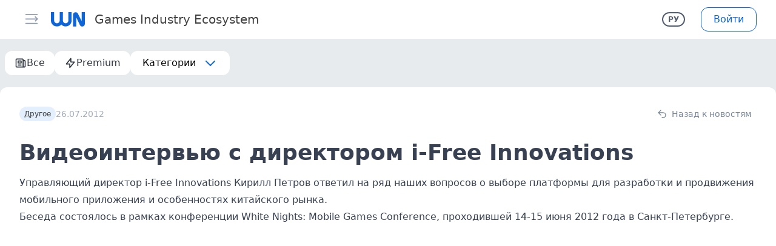

--- FILE ---
content_type: text/html; charset=UTF-8
request_url: https://wnhub.io/ru/news/other/item-3440
body_size: 72468
content:
<!DOCTYPE html><html><head><meta charset="utf-8">
<meta name="viewport" content="width=device-width, initial-scale=1, shrink-to-fit=no, user-scalable=no, viewport-fit=cover">
<title>Видеоинтервью с директором i-Free Innovations | WN Hub</title>
<link rel="preconnect" href="https://resizer.wnhub.io">
<link rel="preconnect" href="https://cdn.wnhub.io">
<link rel="preconnect" href="https://cdn2.wnhub.io">
<meta property="og:site_name" content="WN Hub">
<meta name="twitter:card" content="summary_large_image">
<meta property="og:title" content="Видеоинтервью с директором i-Free Innovations">
<meta name="twitter:title" content="Видеоинтервью с директором i-Free Innovations">
<meta name="description" content="Управляющий директор i-Free Innovations&nbsp;Кирилл Петров ответил на ряд наших вопросов о выборе платформы для разработки и продвижения мобильного приложения и особенностях китайского рынка.">
<meta property="og:description" content="Управляющий директор i-Free Innovations&nbsp;Кирилл Петров ответил на ряд наших вопросов о выборе платформы для разработки и продвижения мобильного приложения и особенностях китайского рынка.">
<meta name="twitter:description" content="Управляющий директор i-Free Innovations&nbsp;Кирилл Петров ответил на ряд наших вопросов о выборе платформы для разработки и продвижения мобильного приложения и особенностях китайского рынка.">
<meta name="keywords" content="Другое">
<meta property="og:image" content="https://app2top.ru/wp-content/uploads/2012/07/шакуу.jpg">
<meta name="twitter:image" content="https://app2top.ru/wp-content/uploads/2012/07/шакуу.jpg">
<meta property="og:type" content="article">
<meta property="article:published_time" content="2012-07-26T08:16:51.000000Z">
<meta property="article:section" content="Другое">
<meta property="article:tag" content="Другое">
<link rel="canonical" href="https://wnhub.io/news/other/item-3440">
<style>/*! tailwindcss v3.4.1 | MIT License | https://tailwindcss.com*/*,:after,:before{border:0 solid #d1d6dd;box-sizing:border-box}:after,:before{--tw-content:""}:host,html{line-height:1.5;-webkit-text-size-adjust:100%;font-family:ui-sans-serif,system-ui,sans-serif,Apple Color Emoji,Segoe UI Emoji,Segoe UI Symbol,Noto Color Emoji;font-feature-settings:normal;font-variation-settings:normal;tab-size:4;-webkit-tap-highlight-color:transparent}body{line-height:inherit;margin:0}hr{border-top-width:1px;color:inherit;height:0}abbr:where([title]){-webkit-text-decoration:underline dotted;text-decoration:underline dotted}h1,h2,h3,h4,h5,h6{font-size:inherit;font-weight:inherit}a{color:inherit;text-decoration:inherit}b,strong{font-weight:bolder}code,kbd,pre,samp{font-family:ui-monospace,SFMono-Regular,Menlo,Monaco,Consolas,Liberation Mono,Courier New,monospace;font-feature-settings:normal;font-size:1em;font-variation-settings:normal}small{font-size:80%}sub,sup{font-size:75%;line-height:0;position:relative;vertical-align:initial}sub{bottom:-.25em}sup{top:-.5em}table{border-collapse:collapse;border-color:inherit;text-indent:0}button,input,optgroup,select,textarea{color:inherit;font-family:inherit;font-feature-settings:inherit;font-size:100%;font-variation-settings:inherit;font-weight:inherit;line-height:inherit;margin:0;padding:0}button,select{text-transform:none}[type=button],[type=reset],[type=submit],button{-webkit-appearance:button;background-color:initial;background-image:none}:-moz-focusring{outline:auto}:-moz-ui-invalid{box-shadow:none}progress{vertical-align:initial}::-webkit-inner-spin-button,::-webkit-outer-spin-button{height:auto}[type=search]{-webkit-appearance:textfield;outline-offset:-2px}::-webkit-search-decoration{-webkit-appearance:none}::-webkit-file-upload-button{-webkit-appearance:button;font:inherit}summary{display:list-item}blockquote,dd,dl,figure,h1,h2,h3,h4,h5,h6,hr,p,pre{margin:0}fieldset{margin:0}fieldset,legend{padding:0}menu,ol,ul{list-style:none;margin:0;padding:0}dialog{padding:0}textarea{resize:vertical}input::placeholder,textarea::placeholder{color:#a3adbb;opacity:1}[role=button],button{cursor:pointer}:disabled{cursor:default}audio,canvas,embed,iframe,img,object,svg,video{display:block;vertical-align:middle}img,video{height:auto;max-width:100%}[hidden]{display:none}*,::backdrop,:after,:before{--tw-border-spacing-x:0;--tw-border-spacing-y:0;--tw-translate-x:0;--tw-translate-y:0;--tw-rotate:0;--tw-skew-x:0;--tw-skew-y:0;--tw-scale-x:1;--tw-scale-y:1;--tw-pan-x: ;--tw-pan-y: ;--tw-pinch-zoom: ;--tw-scroll-snap-strictness:proximity;--tw-gradient-from-position: ;--tw-gradient-via-position: ;--tw-gradient-to-position: ;--tw-ordinal: ;--tw-slashed-zero: ;--tw-numeric-figure: ;--tw-numeric-spacing: ;--tw-numeric-fraction: ;--tw-ring-inset: ;--tw-ring-offset-width:0px;--tw-ring-offset-color:#fff;--tw-ring-color:#3b82f680;--tw-ring-offset-shadow:0 0 #0000;--tw-ring-shadow:0 0 #0000;--tw-shadow:0 0 #0000;--tw-shadow-colored:0 0 #0000;--tw-blur: ;--tw-brightness: ;--tw-contrast: ;--tw-grayscale: ;--tw-hue-rotate: ;--tw-invert: ;--tw-saturate: ;--tw-sepia: ;--tw-drop-shadow: ;--tw-backdrop-blur: ;--tw-backdrop-brightness: ;--tw-backdrop-contrast: ;--tw-backdrop-grayscale: ;--tw-backdrop-hue-rotate: ;--tw-backdrop-invert: ;--tw-backdrop-opacity: ;--tw-backdrop-saturate: ;--tw-backdrop-sepia: }.container{width:100%}@media (min-width:375px){.container{max-width:375px}}@media (min-width:420px){.container{max-width:420px}}@media (min-width:640px){.container{max-width:640px}}@media (min-width:768px){.container{max-width:768px}}@media (min-width:1024px){.container{max-width:1024px}}@media (min-width:1280px){.container{max-width:1280px}}@media (min-width:1536px){.container{max-width:1536px}}.aspect-h-9{--tw-aspect-h:9}.aspect-w-16{padding-bottom:calc(var(--tw-aspect-h)/var(--tw-aspect-w)*100%);position:relative;--tw-aspect-w:16}.aspect-w-16>*{bottom:0;height:100%;left:0;position:absolute;right:0;top:0;width:100%}.prose{color:var(--tw-prose-body);max-width:65ch}.prose :where(p):not(:where([class~=not-prose],[class~=not-prose] *)){margin-bottom:1.25em;margin-top:1.25em}.prose :where([class~=lead]):not(:where([class~=not-prose],[class~=not-prose] *)){color:var(--tw-prose-lead);font-size:1.25em;line-height:1.6;margin-bottom:1.2em;margin-top:1.2em}.prose :where(a):not(:where([class~=not-prose],[class~=not-prose] *)){color:var(--tw-prose-links);font-weight:500;text-decoration:underline}.prose :where(strong):not(:where([class~=not-prose],[class~=not-prose] *)){color:var(--tw-prose-bold);font-weight:600}.prose :where(a strong):not(:where([class~=not-prose],[class~=not-prose] *)){color:inherit}.prose :where(blockquote strong):not(:where([class~=not-prose],[class~=not-prose] *)){color:inherit}.prose :where(thead th strong):not(:where([class~=not-prose],[class~=not-prose] *)){color:inherit}.prose :where(ol):not(:where([class~=not-prose],[class~=not-prose] *)){list-style-type:decimal;margin-bottom:1.25em;margin-top:1.25em;padding-left:1.625em}.prose :where(ol[type=A]):not(:where([class~=not-prose],[class~=not-prose] *)){list-style-type:upper-alpha}.prose :where(ol[type=a]):not(:where([class~=not-prose],[class~=not-prose] *)){list-style-type:lower-alpha}.prose :where(ol[type=A s]):not(:where([class~=not-prose],[class~=not-prose] *)){list-style-type:upper-alpha}.prose :where(ol[type=a s]):not(:where([class~=not-prose],[class~=not-prose] *)){list-style-type:lower-alpha}.prose :where(ol[type=I]):not(:where([class~=not-prose],[class~=not-prose] *)){list-style-type:upper-roman}.prose :where(ol[type=i]):not(:where([class~=not-prose],[class~=not-prose] *)){list-style-type:lower-roman}.prose :where(ol[type=I s]):not(:where([class~=not-prose],[class~=not-prose] *)){list-style-type:upper-roman}.prose :where(ol[type=i s]):not(:where([class~=not-prose],[class~=not-prose] *)){list-style-type:lower-roman}.prose :where(ol[type="1"]):not(:where([class~=not-prose],[class~=not-prose] *)){list-style-type:decimal}.prose :where(ul):not(:where([class~=not-prose],[class~=not-prose] *)){list-style-type:disc;margin-bottom:1.25em;margin-top:1.25em;padding-left:1.625em}.prose :where(ol>li):not(:where([class~=not-prose],[class~=not-prose] *))::marker{color:var(--tw-prose-counters);font-weight:400}.prose :where(ul>li):not(:where([class~=not-prose],[class~=not-prose] *))::marker{color:var(--tw-prose-bullets)}.prose :where(dt):not(:where([class~=not-prose],[class~=not-prose] *)){color:var(--tw-prose-headings);font-weight:600;margin-top:1.25em}.prose :where(hr):not(:where([class~=not-prose],[class~=not-prose] *)){border-color:var(--tw-prose-hr);border-top-width:1px;margin-bottom:3em;margin-top:3em}.prose :where(blockquote):not(:where([class~=not-prose],[class~=not-prose] *)){border-left-color:var(--tw-prose-quote-borders);border-left-width:.25rem;color:var(--tw-prose-quotes);font-style:italic;font-weight:500;margin-bottom:1.6em;margin-top:1.6em;padding-left:1em;quotes:"\201C""\201D""\2018""\2019"}.prose :where(blockquote p:first-of-type):not(:where([class~=not-prose],[class~=not-prose] *)):before{content:open-quote}.prose :where(blockquote p:last-of-type):not(:where([class~=not-prose],[class~=not-prose] *)):after{content:close-quote}.prose :where(h1):not(:where([class~=not-prose],[class~=not-prose] *)){color:var(--tw-prose-headings);font-size:2.25em;font-weight:800;line-height:1.1111111;margin-bottom:.8888889em;margin-top:0}.prose :where(h1 strong):not(:where([class~=not-prose],[class~=not-prose] *)){color:inherit;font-weight:900}.prose :where(h2):not(:where([class~=not-prose],[class~=not-prose] *)){color:var(--tw-prose-headings);font-size:1.5em;font-weight:700;line-height:1.3333333;margin-bottom:1em;margin-top:2em}.prose :where(h2 strong):not(:where([class~=not-prose],[class~=not-prose] *)){color:inherit;font-weight:800}.prose :where(h3):not(:where([class~=not-prose],[class~=not-prose] *)){color:var(--tw-prose-headings);font-size:1.25em;font-weight:600;line-height:1.6;margin-bottom:.6em;margin-top:1.6em}.prose :where(h3 strong):not(:where([class~=not-prose],[class~=not-prose] *)){color:inherit;font-weight:700}.prose :where(h4):not(:where([class~=not-prose],[class~=not-prose] *)){color:var(--tw-prose-headings);font-weight:600;line-height:1.5;margin-bottom:.5em;margin-top:1.5em}.prose :where(h4 strong):not(:where([class~=not-prose],[class~=not-prose] *)){color:inherit;font-weight:700}.prose :where(img):not(:where([class~=not-prose],[class~=not-prose] *)){margin:auto}.prose :where(picture):not(:where([class~=not-prose],[class~=not-prose] *)){display:block;margin-bottom:2em;margin-top:2em}.prose :where(kbd):not(:where([class~=not-prose],[class~=not-prose] *)){border-radius:.3125rem;box-shadow:0 0 0 1px rgb(var(--tw-prose-kbd-shadows)/10%),0 3px 0 rgb(var(--tw-prose-kbd-shadows)/10%);color:var(--tw-prose-kbd);font-family:inherit;font-size:.875em;font-weight:500;padding:.1875em .375em}.prose :where(code):not(:where([class~=not-prose],[class~=not-prose] *)){color:var(--tw-prose-code);font-size:.875em;font-weight:600}.prose :where(code):not(:where([class~=not-prose],[class~=not-prose] *)):before{content:"`"}.prose :where(code):not(:where([class~=not-prose],[class~=not-prose] *)):after{content:"`"}.prose :where(a code):not(:where([class~=not-prose],[class~=not-prose] *)){color:inherit}.prose :where(h1 code):not(:where([class~=not-prose],[class~=not-prose] *)){color:inherit}.prose :where(h2 code):not(:where([class~=not-prose],[class~=not-prose] *)){color:inherit;font-size:.875em}.prose :where(h3 code):not(:where([class~=not-prose],[class~=not-prose] *)){color:inherit;font-size:.9em}.prose :where(h4 code):not(:where([class~=not-prose],[class~=not-prose] *)){color:inherit}.prose :where(blockquote code):not(:where([class~=not-prose],[class~=not-prose] *)){color:inherit}.prose :where(thead th code):not(:where([class~=not-prose],[class~=not-prose] *)){color:inherit}.prose :where(pre):not(:where([class~=not-prose],[class~=not-prose] *)){background-color:var(--tw-prose-pre-bg);border-radius:.375rem;color:var(--tw-prose-pre-code);font-size:.875em;font-weight:400;line-height:1.7142857;margin-bottom:1.7142857em;margin-top:1.7142857em;overflow-x:auto;padding:.8571429em 1.1428571em}.prose :where(pre code):not(:where([class~=not-prose],[class~=not-prose] *)){background-color:initial;border-radius:0;border-width:0;color:inherit;font-family:inherit;font-size:inherit;font-weight:inherit;line-height:inherit;padding:0}.prose :where(pre code):not(:where([class~=not-prose],[class~=not-prose] *)):before{content:none}.prose :where(pre code):not(:where([class~=not-prose],[class~=not-prose] *)):after{content:none}.prose :where(table):not(:where([class~=not-prose],[class~=not-prose] *)){font-size:.875em;line-height:1.7142857;margin-bottom:2em;margin-top:2em;table-layout:auto;text-align:left;width:100%}.prose :where(thead):not(:where([class~=not-prose],[class~=not-prose] *)){border-bottom-color:var(--tw-prose-th-borders);border-bottom-width:1px}.prose :where(thead th):not(:where([class~=not-prose],[class~=not-prose] *)){color:var(--tw-prose-headings);font-weight:600;padding-bottom:.5714286em;padding-left:.5714286em;padding-right:.5714286em;vertical-align:bottom}.prose :where(tbody tr):not(:where([class~=not-prose],[class~=not-prose] *)){border-bottom-color:var(--tw-prose-td-borders);border-bottom-width:1px}.prose :where(tbody tr:last-child):not(:where([class~=not-prose],[class~=not-prose] *)){border-bottom-width:0}.prose :where(tbody td):not(:where([class~=not-prose],[class~=not-prose] *)){vertical-align:initial}.prose :where(tfoot):not(:where([class~=not-prose],[class~=not-prose] *)){border-top-color:var(--tw-prose-th-borders);border-top-width:1px}.prose :where(tfoot td):not(:where([class~=not-prose],[class~=not-prose] *)){vertical-align:top}.prose :where(figure>*):not(:where([class~=not-prose],[class~=not-prose] *)){margin-bottom:0;margin-top:0}.prose :where(figcaption):not(:where([class~=not-prose],[class~=not-prose] *)){color:var(--tw-prose-captions);font-size:.875em;line-height:1.4285714;margin-top:.8571429em}.prose{--tw-prose-body:#374151;--tw-prose-headings:#111827;--tw-prose-lead:#4b5563;--tw-prose-links:#111827;--tw-prose-bold:#111827;--tw-prose-counters:#6b7280;--tw-prose-bullets:#d1d5db;--tw-prose-hr:#e5e7eb;--tw-prose-quotes:#111827;--tw-prose-quote-borders:#e5e7eb;--tw-prose-captions:#6b7280;--tw-prose-kbd:#111827;--tw-prose-kbd-shadows:17 24 39;--tw-prose-code:#111827;--tw-prose-pre-code:#e5e7eb;--tw-prose-pre-bg:#1f2937;--tw-prose-th-borders:#d1d5db;--tw-prose-td-borders:#e5e7eb;--tw-prose-invert-body:#d1d5db;--tw-prose-invert-headings:#fff;--tw-prose-invert-lead:#9ca3af;--tw-prose-invert-links:#fff;--tw-prose-invert-bold:#fff;--tw-prose-invert-counters:#9ca3af;--tw-prose-invert-bullets:#4b5563;--tw-prose-invert-hr:#374151;--tw-prose-invert-quotes:#f3f4f6;--tw-prose-invert-quote-borders:#374151;--tw-prose-invert-captions:#9ca3af;--tw-prose-invert-kbd:#fff;--tw-prose-invert-kbd-shadows:255 255 255;--tw-prose-invert-code:#fff;--tw-prose-invert-pre-code:#d1d5db;--tw-prose-invert-pre-bg:#00000080;--tw-prose-invert-th-borders:#4b5563;--tw-prose-invert-td-borders:#374151;font-size:1rem;line-height:1.75}.prose :where(picture>img):not(:where([class~=not-prose],[class~=not-prose] *)){margin-bottom:0;margin-top:0}.prose :where(video):not(:where([class~=not-prose],[class~=not-prose] *)){margin-bottom:2em;margin-top:2em}.prose :where(li):not(:where([class~=not-prose],[class~=not-prose] *)){margin-bottom:.5em;margin-top:.5em}.prose :where(ol>li):not(:where([class~=not-prose],[class~=not-prose] *)){padding-left:.375em}.prose :where(ul>li):not(:where([class~=not-prose],[class~=not-prose] *)){padding-left:.375em}.prose :where(.prose>ul>li p):not(:where([class~=not-prose],[class~=not-prose] *)){margin-bottom:.75em;margin-top:.75em}.prose :where(.prose>ul>li>:first-child):not(:where([class~=not-prose],[class~=not-prose] *)){margin-top:1.25em}.prose :where(.prose>ul>li>:last-child):not(:where([class~=not-prose],[class~=not-prose] *)){margin-bottom:1.25em}.prose :where(.prose>ol>li>:first-child):not(:where([class~=not-prose],[class~=not-prose] *)){margin-top:1.25em}.prose :where(.prose>ol>li>:last-child):not(:where([class~=not-prose],[class~=not-prose] *)){margin-bottom:1.25em}.prose :where(ul ul,ul ol,ol ul,ol ol):not(:where([class~=not-prose],[class~=not-prose] *)){margin-bottom:.75em;margin-top:.75em}.prose :where(dl):not(:where([class~=not-prose],[class~=not-prose] *)){margin-bottom:1.25em;margin-top:1.25em}.prose :where(dd):not(:where([class~=not-prose],[class~=not-prose] *)){margin-top:.5em;padding-left:1.625em}.prose :where(hr+*):not(:where([class~=not-prose],[class~=not-prose] *)){margin-top:0}.prose :where(h2+*):not(:where([class~=not-prose],[class~=not-prose] *)){margin-top:0}.prose :where(h3+*):not(:where([class~=not-prose],[class~=not-prose] *)){margin-top:0}.prose :where(h4+*):not(:where([class~=not-prose],[class~=not-prose] *)){margin-top:0}.prose :where(thead th:first-child):not(:where([class~=not-prose],[class~=not-prose] *)){padding-left:0}.prose :where(thead th:last-child):not(:where([class~=not-prose],[class~=not-prose] *)){padding-right:0}.prose :where(tbody td,tfoot td):not(:where([class~=not-prose],[class~=not-prose] *)){padding:.5714286em}.prose :where(tbody td:first-child,tfoot td:first-child):not(:where([class~=not-prose],[class~=not-prose] *)){padding-left:0}.prose :where(tbody td:last-child,tfoot td:last-child):not(:where([class~=not-prose],[class~=not-prose] *)){padding-right:0}.prose :where(figure):not(:where([class~=not-prose],[class~=not-prose] *)){margin-bottom:2em;margin-top:2em}.prose :where(.prose>:first-child):not(:where([class~=not-prose],[class~=not-prose] *)){margin-top:0}.prose :where(.prose>:last-child):not(:where([class~=not-prose],[class~=not-prose] *)){margin-bottom:0}.prose-sm{font-size:.875rem;line-height:1.7142857}.prose-sm :where(p):not(:where([class~=not-prose],[class~=not-prose] *)){margin-bottom:1.1428571em;margin-top:1.1428571em}.prose-sm :where([class~=lead]):not(:where([class~=not-prose],[class~=not-prose] *)){font-size:1.2857143em;line-height:1.5555556;margin-bottom:.8888889em;margin-top:.8888889em}.prose-sm :where(blockquote):not(:where([class~=not-prose],[class~=not-prose] *)){margin-bottom:1.3333333em;margin-top:1.3333333em;padding-left:1.1111111em}.prose-sm :where(h1):not(:where([class~=not-prose],[class~=not-prose] *)){font-size:2.1428571em;line-height:1.2;margin-bottom:.8em;margin-top:0}.prose-sm :where(h2):not(:where([class~=not-prose],[class~=not-prose] *)){font-size:1.4285714em;line-height:1.4;margin-bottom:.8em;margin-top:1.6em}.prose-sm :where(h3):not(:where([class~=not-prose],[class~=not-prose] *)){font-size:1.2857143em;line-height:1.5555556;margin-bottom:.4444444em;margin-top:1.5555556em}.prose-sm :where(h4):not(:where([class~=not-prose],[class~=not-prose] *)){line-height:1.4285714;margin-bottom:.5714286em;margin-top:1.4285714em}.prose-sm :where(img):not(:where([class~=not-prose],[class~=not-prose] *)){margin-bottom:1.7142857em;margin-top:1.7142857em}.prose-sm :where(picture):not(:where([class~=not-prose],[class~=not-prose] *)){margin-bottom:1.7142857em;margin-top:1.7142857em}.prose-sm :where(picture>img):not(:where([class~=not-prose],[class~=not-prose] *)){margin-bottom:0;margin-top:0}.prose-sm :where(video):not(:where([class~=not-prose],[class~=not-prose] *)){margin-bottom:1.7142857em;margin-top:1.7142857em}.prose-sm :where(kbd):not(:where([class~=not-prose],[class~=not-prose] *)){border-radius:.3125rem;font-size:.8571429em;padding:.1428571em .3571429em}.prose-sm :where(code):not(:where([class~=not-prose],[class~=not-prose] *)){font-size:.8571429em}.prose-sm :where(h2 code):not(:where([class~=not-prose],[class~=not-prose] *)){font-size:.9em}.prose-sm :where(h3 code):not(:where([class~=not-prose],[class~=not-prose] *)){font-size:.8888889em}.prose-sm :where(pre):not(:where([class~=not-prose],[class~=not-prose] *)){border-radius:.25rem;font-size:.8571429em;line-height:1.6666667;margin-bottom:1.6666667em;margin-top:1.6666667em;padding:.6666667em 1em}.prose-sm :where(ol):not(:where([class~=not-prose],[class~=not-prose] *)){margin-bottom:1.1428571em;margin-top:1.1428571em;padding-left:1.5714286em}.prose-sm :where(ul):not(:where([class~=not-prose],[class~=not-prose] *)){margin-bottom:1.1428571em;margin-top:1.1428571em;padding-left:1.5714286em}.prose-sm :where(li):not(:where([class~=not-prose],[class~=not-prose] *)){margin-bottom:.2857143em;margin-top:.2857143em}.prose-sm :where(ol>li):not(:where([class~=not-prose],[class~=not-prose] *)){padding-left:.4285714em}.prose-sm :where(ul>li):not(:where([class~=not-prose],[class~=not-prose] *)){padding-left:.4285714em}.prose-sm :where(.prose-sm>ul>li p):not(:where([class~=not-prose],[class~=not-prose] *)){margin-bottom:.5714286em;margin-top:.5714286em}.prose-sm :where(.prose-sm>ul>li>:first-child):not(:where([class~=not-prose],[class~=not-prose] *)){margin-top:1.1428571em}.prose-sm :where(.prose-sm>ul>li>:last-child):not(:where([class~=not-prose],[class~=not-prose] *)){margin-bottom:1.1428571em}.prose-sm :where(.prose-sm>ol>li>:first-child):not(:where([class~=not-prose],[class~=not-prose] *)){margin-top:1.1428571em}.prose-sm :where(.prose-sm>ol>li>:last-child):not(:where([class~=not-prose],[class~=not-prose] *)){margin-bottom:1.1428571em}.prose-sm :where(ul ul,ul ol,ol ul,ol ol):not(:where([class~=not-prose],[class~=not-prose] *)){margin-bottom:.5714286em;margin-top:.5714286em}.prose-sm :where(dl):not(:where([class~=not-prose],[class~=not-prose] *)){margin-bottom:1.1428571em;margin-top:1.1428571em}.prose-sm :where(dt):not(:where([class~=not-prose],[class~=not-prose] *)){margin-top:1.1428571em}.prose-sm :where(dd):not(:where([class~=not-prose],[class~=not-prose] *)){margin-top:.2857143em;padding-left:1.5714286em}.prose-sm :where(hr):not(:where([class~=not-prose],[class~=not-prose] *)){margin-bottom:2.8571429em;margin-top:2.8571429em}.prose-sm :where(hr+*):not(:where([class~=not-prose],[class~=not-prose] *)){margin-top:0}.prose-sm :where(h2+*):not(:where([class~=not-prose],[class~=not-prose] *)){margin-top:0}.prose-sm :where(h3+*):not(:where([class~=not-prose],[class~=not-prose] *)){margin-top:0}.prose-sm :where(h4+*):not(:where([class~=not-prose],[class~=not-prose] *)){margin-top:0}.prose-sm :where(table):not(:where([class~=not-prose],[class~=not-prose] *)){font-size:.8571429em;line-height:1.5}.prose-sm :where(thead th):not(:where([class~=not-prose],[class~=not-prose] *)){padding-bottom:.6666667em;padding-left:1em;padding-right:1em}.prose-sm :where(thead th:first-child):not(:where([class~=not-prose],[class~=not-prose] *)){padding-left:0}.prose-sm :where(thead th:last-child):not(:where([class~=not-prose],[class~=not-prose] *)){padding-right:0}.prose-sm :where(tbody td,tfoot td):not(:where([class~=not-prose],[class~=not-prose] *)){padding:.6666667em 1em}.prose-sm :where(tbody td:first-child,tfoot td:first-child):not(:where([class~=not-prose],[class~=not-prose] *)){padding-left:0}.prose-sm :where(tbody td:last-child,tfoot td:last-child):not(:where([class~=not-prose],[class~=not-prose] *)){padding-right:0}.prose-sm :where(figure):not(:where([class~=not-prose],[class~=not-prose] *)){margin-bottom:1.7142857em;margin-top:1.7142857em}.prose-sm :where(figure>*):not(:where([class~=not-prose],[class~=not-prose] *)){margin-bottom:0;margin-top:0}.prose-sm :where(figcaption):not(:where([class~=not-prose],[class~=not-prose] *)){font-size:.8571429em;line-height:1.3333333;margin-top:.6666667em}.prose-sm :where(.prose-sm>:first-child):not(:where([class~=not-prose],[class~=not-prose] *)){margin-top:0}.prose-sm :where(.prose-sm>:last-child):not(:where([class~=not-prose],[class~=not-prose] *)){margin-bottom:0}.prose-dark{color:#d1d5db}.prose-dark :where([class~=lead]):not(:where([class~=not-prose],[class~=not-prose] *)){color:#9ca3af}.prose-dark :where(a):not(:where([class~=not-prose],[class~=not-prose] *)){color:#f3f4f6}.prose-dark :where(strong):not(:where([class~=not-prose],[class~=not-prose] *)){color:#f3f4f6}.prose-dark :where(ul>li):not(:where([class~=not-prose],[class~=not-prose] *)):before{background-color:#d1d5db}.prose-dark :where(hr):not(:where([class~=not-prose],[class~=not-prose] *)){border-color:#1f2937}.prose-dark :where(blockquote):not(:where([class~=not-prose],[class~=not-prose] *)){border-left-color:#4b5563;color:#f3f4f6}.prose-dark :where(h1):not(:where([class~=not-prose],[class~=not-prose] *)){color:#f3f4f6}.prose-dark :where(h2):not(:where([class~=not-prose],[class~=not-prose] *)){color:#f3f4f6}.prose-dark :where(h3):not(:where([class~=not-prose],[class~=not-prose] *)){color:#f3f4f6}.prose-dark :where(h4):not(:where([class~=not-prose],[class~=not-prose] *)){color:#f3f4f6}.prose-dark :where(code):not(:where([class~=not-prose],[class~=not-prose] *)){color:#f3f4f6}.prose-dark :where(a code):not(:where([class~=not-prose],[class~=not-prose] *)){color:#f3f4f6}.prose-dark :where(pre):not(:where([class~=not-prose],[class~=not-prose] *)){background-color:#1f2937;color:#e5e7eb}.prose-dark :where(thead):not(:where([class~=not-prose],[class~=not-prose] *)){border-bottom-color:#374151;color:#f3f4f6}.prose-dark :where(tbody tr):not(:where([class~=not-prose],[class~=not-prose] *)){border-bottom-color:#1f2937}.sr-only{height:1px;margin:-1px;overflow:hidden;padding:0;position:absolute;width:1px;clip:rect(0,0,0,0);border-width:0;white-space:nowrap}.pointer-events-none{pointer-events:none}.pointer-events-auto{pointer-events:auto}.visible{visibility:visible}.invisible{visibility:hidden}.collapse{visibility:collapse}.static{position:static}.\!fixed{position:fixed!important}.fixed{position:fixed}.\!absolute{position:absolute!important}.absolute{position:absolute}.relative{position:relative}.sticky{position:sticky}.inset-0{inset:0}.-bottom-3{bottom:-.75rem}.-left-11{left:-2.75rem}.-right-1{right:-.25rem}.-right-12{right:-3rem}.-right-2{right:-.5rem}.-top-2{top:-.5rem}.bottom-0{bottom:0}.bottom-1{bottom:.25rem}.bottom-4{bottom:1rem}.bottom-full{bottom:100%}.left-0{left:0}.left-3{left:.75rem}.left-3\.5{left:.875rem}.left-4{left:1rem}.right-0{right:0}.right-1{right:.25rem}.right-2{right:.5rem}.right-2\.5{right:.625rem}.right-3{right:.75rem}.right-4{right:1rem}.right-\[8px\]{right:8px}.top-0{top:0}.top-1{top:.25rem}.top-2{top:.5rem}.top-2\.5{top:.625rem}.top-24{top:6rem}.top-3{top:.75rem}.top-4{top:1rem}.top-\[8px\]{top:8px}.top-\[calc\(4rem\+var\(--sat\)\)\]{top:calc(4rem + var(--sat))}.top-full{top:100%}.\!z-50{z-index:50!important}.z-10{z-index:10}.z-20{z-index:20}.z-30{z-index:30}.z-40{z-index:40}.z-50{z-index:50}.order-last{order:9999}.col-span-2{grid-column:span 2/span 2}.-m-1{margin:-.25rem}.m-1{margin:.25rem}.m-auto{margin:auto}.-my-px{margin-bottom:-1px;margin-top:-1px}.mx-3{margin-left:.75rem;margin-right:.75rem}.mx-\[15px\]{margin-left:15px;margin-right:15px}.mx-auto{margin-left:auto;margin-right:auto}.mx-px{margin-left:1px;margin-right:1px}.my-0{margin-bottom:0;margin-top:0}.my-0\.5{margin-bottom:.125rem;margin-top:.125rem}.my-1{margin-bottom:.25rem;margin-top:.25rem}.my-2{margin-bottom:.5rem;margin-top:.5rem}.my-3{margin-bottom:.75rem;margin-top:.75rem}.my-4{margin-bottom:1rem;margin-top:1rem}.my-5{margin-bottom:1.25rem;margin-top:1.25rem}.my-6{margin-bottom:1.5rem;margin-top:1.5rem}.\!mb-0{margin-bottom:0!important}.\!mt-6{margin-top:1.5rem!important}.\!mt-8{margin-top:2rem!important}.-mb-px{margin-bottom:-1px}.-ml-2{margin-left:-.5rem}.-mr-2{margin-right:-.5rem}.-mt-0{margin-top:0}.-mt-0\.5{margin-top:-.125rem}.-mt-1{margin-top:-.25rem}.-mt-14{margin-top:-3.5rem}.-mt-24{margin-top:-6rem}.-mt-44{margin-top:-11rem}.mb-1{margin-bottom:.25rem}.mb-1\.5{margin-bottom:.375rem}.mb-2{margin-bottom:.5rem}.mb-2\.5{margin-bottom:.625rem}.mb-3{margin-bottom:.75rem}.mb-4{margin-bottom:1rem}.mb-5{margin-bottom:1.25rem}.mb-6{margin-bottom:1.5rem}.mb-7{margin-bottom:1.75rem}.mb-8{margin-bottom:2rem}.mb-px{margin-bottom:1px}.ml-11{margin-left:2.75rem}.ml-2{margin-left:.5rem}.ml-3{margin-left:.75rem}.ml-4{margin-left:1rem}.ml-5{margin-left:1.25rem}.ml-8{margin-left:2rem}.ml-auto{margin-left:auto}.mr-1{margin-right:.25rem}.mr-1\.5{margin-right:.375rem}.mr-2{margin-right:.5rem}.mr-2\.5{margin-right:.625rem}.mr-20{margin-right:5rem}.mr-3{margin-right:.75rem}.mr-4{margin-right:1rem}.mr-6{margin-right:1.5rem}.mr-8{margin-right:2rem}.mr-auto{margin-right:auto}.mr-px{margin-right:1px}.mt-0{margin-top:0}.mt-0\.5{margin-top:.125rem}.mt-1{margin-top:.25rem}.mt-10{margin-top:2.5rem}.mt-2{margin-top:.5rem}.mt-2\.5{margin-top:.625rem}.mt-3{margin-top:.75rem}.mt-4{margin-top:1rem}.mt-5{margin-top:1.25rem}.mt-6{margin-top:1.5rem}.mt-8{margin-top:2rem}.mt-\[1px\]{margin-top:1px}.mt-\[25px\]{margin-top:25px}.mt-\[2px\]{margin-top:2px}.mt-\[6px\]{margin-top:6px}.mt-\[70px\]{margin-top:70px}.mt-auto{margin-top:auto}.box-content{box-sizing:initial}.line-clamp-1{-webkit-line-clamp:1}.line-clamp-1,.line-clamp-2{display:-webkit-box;overflow:hidden;-webkit-box-orient:vertical}.line-clamp-2{-webkit-line-clamp:2}.line-clamp-3{-webkit-line-clamp:3}.line-clamp-3,.line-clamp-4{display:-webkit-box;overflow:hidden;-webkit-box-orient:vertical}.line-clamp-4{-webkit-line-clamp:4}.\!block{display:block!important}.block{display:block}.inline-block{display:inline-block}.\!inline{display:inline!important}.inline{display:inline}.flex{display:flex}.inline-flex{display:inline-flex}.table{display:table}.grid{display:grid}.hidden{display:none}.aspect-2\/1{aspect-ratio:2/1}.aspect-square{aspect-ratio:1/1}.aspect-video{aspect-ratio:16/9}.\!h-10{height:2.5rem!important}.\!h-auto{height:auto!important}.h-0{height:0}.h-10{height:2.5rem}.h-12{height:3rem}.h-14{height:3.5rem}.h-16{height:4rem}.h-2{height:.5rem}.h-28{height:7rem}.h-3{height:.75rem}.h-4{height:1rem}.h-48{height:12rem}.h-5{height:1.25rem}.h-6{height:1.5rem}.h-7{height:1.75rem}.h-8{height:2rem}.h-9{height:2.25rem}.h-\[120px\]{height:120px}.h-\[19px\]{height:19px}.h-\[200px\]{height:200px}.h-\[20px\]{height:20px}.h-\[24px\]{height:24px}.h-\[40px\]{height:40px}.h-\[45px\]{height:45px}.h-\[4rem\]{height:4rem}.h-\[55px\]{height:55px}.h-\[57px\]{height:57px}.h-\[63px\]{height:63px}.h-\[66px\]{height:66px}.h-\[77px\]{height:77px}.h-auto{height:auto}.h-full{height:100%}.h-screen{height:100vh}.max-h-56{max-height:14rem}.max-h-64{max-height:16rem}.max-h-\[140px\]{max-height:140px}.max-h-\[350px\]{max-height:350px}.max-h-\[45px\]{max-height:45px}.max-h-\[70vh\]{max-height:70vh}.max-h-full{max-height:100%}.max-h-screen{max-height:100vh}.min-h-10{min-height:2.5rem}.min-h-12{min-height:3rem}.min-h-48{min-height:12rem}.min-h-\[100px\]{min-height:100px}.min-h-\[132px\]{min-height:132px}.min-h-\[140px\]{min-height:140px}.min-h-\[200px\]{min-height:200px}.min-h-\[20px\]{min-height:20px}.min-h-\[250px\]{min-height:250px}.min-h-\[3\.5rem\]{min-height:3.5rem}.min-h-\[4\.5rem\]{min-height:4.5rem}.min-h-\[470px\]{min-height:470px}.min-h-\[80px\]{min-height:80px}.\!w-\[calc\(100\%-64px\)\]{width:calc(100% - 64px)!important}.\!w-auto{width:auto!important}.w-0{width:0}.w-1\/2{width:50%}.w-1\/3{width:33.333333%}.w-1\/4{width:25%}.w-10{width:2.5rem}.w-11\/12{width:91.666667%}.w-12{width:3rem}.w-14{width:3.5rem}.w-16{width:4rem}.w-2\/12{width:16.666667%}.w-2\/3{width:66.666667%}.w-2\/6{width:33.333333%}.w-20{width:5rem}.w-24{width:6rem}.w-28{width:7rem}.w-3{width:.75rem}.w-3\/12{width:25%}.w-3\/4{width:75%}.w-36{width:9rem}.w-4{width:1rem}.w-4\/6{width:66.666667%}.w-40{width:10rem}.w-48{width:12rem}.w-5{width:1.25rem}.w-56{width:14rem}.w-6{width:1.5rem}.w-64{width:16rem}.w-7{width:1.75rem}.w-8{width:2rem}.w-80{width:20rem}.w-9{width:2.25rem}.w-\[100px\]{width:100px}.w-\[100vw\]{width:100vw}.w-\[108px\]{width:108px}.w-\[120px\]{width:120px}.w-\[16\%\]{width:16%}.w-\[160px\]{width:160px}.w-\[18px\]{width:18px}.w-\[1px\]{width:1px}.w-\[24px\]{width:24px}.w-\[30\%\]{width:30%}.w-\[40px\]{width:40px}.w-\[55px\]{width:55px}.w-\[60\%\]{width:60%}.w-\[60px\]{width:60px}.w-\[64px\]{width:64px}.w-\[66px\]{width:66px}.w-\[80\%\]{width:80%}.w-auto{width:auto}.w-full{width:100%}.w-max{width:max-content}.w-min{width:min-content}.w-screen{width:100vw}.min-w-0{min-width:0}.min-w-56{min-width:14rem}.min-w-\[120px\]{min-width:120px}.min-w-\[160px\]{min-width:160px}.min-w-\[180px\]{min-width:180px}.min-w-\[200px\]{min-width:200px}.min-w-\[260px\]{min-width:260px}.min-w-\[45px\]{min-width:45px}.min-w-full{min-width:100%}.max-w-16{max-width:4rem}.max-w-2xl{max-width:42rem}.max-w-3xl{max-width:48rem}.max-w-4xl{max-width:56rem}.max-w-56{max-width:14rem}.max-w-5xl{max-width:64rem}.max-w-64{max-width:16rem}.max-w-6xl{max-width:72rem}.max-w-7xl{max-width:80rem}.max-w-\[18rem\]{max-width:18rem}.max-w-\[45\%\]{max-width:45%}.max-w-\[460px\]{max-width:460px}.max-w-\[50\%\]{max-width:50%}.max-w-\[75ch\]{max-width:75ch}.max-w-\[80ch\]{max-width:80ch}.max-w-\[920px\]{max-width:920px}.max-w-full{max-width:100%}.max-w-lg{max-width:32rem}.max-w-md{max-width:28rem}.max-w-none{max-width:none}.max-w-screen-2xl{max-width:1536px}.max-w-screen-md{max-width:768px}.max-w-screen-sm{max-width:640px}.max-w-screen-xl{max-width:1280px}.max-w-sm{max-width:24rem}.max-w-xl{max-width:36rem}.max-w-xs{max-width:20rem}.flex-1{flex:1 1 0%}.flex-\[1_0_auto\]{flex:1 0 auto}.flex-shrink{flex-shrink:1}.flex-shrink-0{flex-shrink:0}.shrink{flex-shrink:1}.shrink-0{flex-shrink:0}.flex-grow{flex-grow:1}.flex-grow-0{flex-grow:0}.grow{flex-grow:1}.border-collapse{border-collapse:collapse}.origin-top-left{transform-origin:top left}.-translate-x-full{--tw-translate-x:-100%;transform:translate(-100%,var(--tw-translate-y)) rotate(var(--tw-rotate)) skewX(var(--tw-skew-x)) skewY(var(--tw-skew-y)) scaleX(var(--tw-scale-x)) scaleY(var(--tw-scale-y));transform:translate(var(--tw-translate-x),var(--tw-translate-y)) rotate(var(--tw-rotate)) skewX(var(--tw-skew-x)) skewY(var(--tw-skew-y)) scaleX(var(--tw-scale-x)) scaleY(var(--tw-scale-y))}.-translate-y-3{--tw-translate-y:-0.75rem;transform:translate(var(--tw-translate-x),-.75rem) rotate(var(--tw-rotate)) skewX(var(--tw-skew-x)) skewY(var(--tw-skew-y)) scaleX(var(--tw-scale-x)) scaleY(var(--tw-scale-y));transform:translate(var(--tw-translate-x),var(--tw-translate-y)) rotate(var(--tw-rotate)) skewX(var(--tw-skew-x)) skewY(var(--tw-skew-y)) scaleX(var(--tw-scale-x)) scaleY(var(--tw-scale-y))}.-translate-y-4{--tw-translate-y:-1rem;transform:translate(var(--tw-translate-x),-1rem) rotate(var(--tw-rotate)) skewX(var(--tw-skew-x)) skewY(var(--tw-skew-y)) scaleX(var(--tw-scale-x)) scaleY(var(--tw-scale-y));transform:translate(var(--tw-translate-x),var(--tw-translate-y)) rotate(var(--tw-rotate)) skewX(var(--tw-skew-x)) skewY(var(--tw-skew-y)) scaleX(var(--tw-scale-x)) scaleY(var(--tw-scale-y))}.translate-x-0{--tw-translate-x:0px;transform:translateY(var(--tw-translate-y)) rotate(var(--tw-rotate)) skewX(var(--tw-skew-x)) skewY(var(--tw-skew-y)) scaleX(var(--tw-scale-x)) scaleY(var(--tw-scale-y));transform:translate(var(--tw-translate-x),var(--tw-translate-y)) rotate(var(--tw-rotate)) skewX(var(--tw-skew-x)) skewY(var(--tw-skew-y)) scaleX(var(--tw-scale-x)) scaleY(var(--tw-scale-y))}.translate-y-0{--tw-translate-y:0px;transform:translate(var(--tw-translate-x)) rotate(var(--tw-rotate)) skewX(var(--tw-skew-x)) skewY(var(--tw-skew-y)) scaleX(var(--tw-scale-x)) scaleY(var(--tw-scale-y));transform:translate(var(--tw-translate-x),var(--tw-translate-y)) rotate(var(--tw-rotate)) skewX(var(--tw-skew-x)) skewY(var(--tw-skew-y)) scaleX(var(--tw-scale-x)) scaleY(var(--tw-scale-y))}.translate-y-10{--tw-translate-y:2.5rem;transform:translate(var(--tw-translate-x),2.5rem) rotate(var(--tw-rotate)) skewX(var(--tw-skew-x)) skewY(var(--tw-skew-y)) scaleX(var(--tw-scale-x)) scaleY(var(--tw-scale-y));transform:translate(var(--tw-translate-x),var(--tw-translate-y)) rotate(var(--tw-rotate)) skewX(var(--tw-skew-x)) skewY(var(--tw-skew-y)) scaleX(var(--tw-scale-x)) scaleY(var(--tw-scale-y))}.translate-y-2{--tw-translate-y:0.5rem;transform:translate(var(--tw-translate-x),.5rem) rotate(var(--tw-rotate)) skewX(var(--tw-skew-x)) skewY(var(--tw-skew-y)) scaleX(var(--tw-scale-x)) scaleY(var(--tw-scale-y));transform:translate(var(--tw-translate-x),var(--tw-translate-y)) rotate(var(--tw-rotate)) skewX(var(--tw-skew-x)) skewY(var(--tw-skew-y)) scaleX(var(--tw-scale-x)) scaleY(var(--tw-scale-y))}.translate-y-full{--tw-translate-y:100%;transform:translate(var(--tw-translate-x),100%) rotate(var(--tw-rotate)) skewX(var(--tw-skew-x)) skewY(var(--tw-skew-y)) scaleX(var(--tw-scale-x)) scaleY(var(--tw-scale-y));transform:translate(var(--tw-translate-x),var(--tw-translate-y)) rotate(var(--tw-rotate)) skewX(var(--tw-skew-x)) skewY(var(--tw-skew-y)) scaleX(var(--tw-scale-x)) scaleY(var(--tw-scale-y))}.rotate-180{--tw-rotate:180deg;transform:translate(var(--tw-translate-x),var(--tw-translate-y)) rotate(180deg) skewX(var(--tw-skew-x)) skewY(var(--tw-skew-y)) scaleX(var(--tw-scale-x)) scaleY(var(--tw-scale-y));transform:translate(var(--tw-translate-x),var(--tw-translate-y)) rotate(var(--tw-rotate)) skewX(var(--tw-skew-x)) skewY(var(--tw-skew-y)) scaleX(var(--tw-scale-x)) scaleY(var(--tw-scale-y))}.scale-100{--tw-scale-x:1;--tw-scale-y:1;transform:translate(var(--tw-translate-x),var(--tw-translate-y)) rotate(var(--tw-rotate)) skewX(var(--tw-skew-x)) skewY(var(--tw-skew-y)) scaleX(1) scaleY(1);transform:translate(var(--tw-translate-x),var(--tw-translate-y)) rotate(var(--tw-rotate)) skewX(var(--tw-skew-x)) skewY(var(--tw-skew-y)) scaleX(var(--tw-scale-x)) scaleY(var(--tw-scale-y))}.scale-125{--tw-scale-x:1.25;--tw-scale-y:1.25;transform:translate(var(--tw-translate-x),var(--tw-translate-y)) rotate(var(--tw-rotate)) skewX(var(--tw-skew-x)) skewY(var(--tw-skew-y)) scaleX(1.25) scaleY(1.25);transform:translate(var(--tw-translate-x),var(--tw-translate-y)) rotate(var(--tw-rotate)) skewX(var(--tw-skew-x)) skewY(var(--tw-skew-y)) scaleX(var(--tw-scale-x)) scaleY(var(--tw-scale-y))}.scale-95{--tw-scale-x:.95;--tw-scale-y:.95;transform:translate(var(--tw-translate-x),var(--tw-translate-y)) rotate(var(--tw-rotate)) skewX(var(--tw-skew-x)) skewY(var(--tw-skew-y)) scaleX(.95) scaleY(.95)}.scale-95,.transform{transform:translate(var(--tw-translate-x),var(--tw-translate-y)) rotate(var(--tw-rotate)) skewX(var(--tw-skew-x)) skewY(var(--tw-skew-y)) scaleX(var(--tw-scale-x)) scaleY(var(--tw-scale-y))}@keyframes pulse{50%{opacity:.5}}.animate-pulse{animation:pulse 2s cubic-bezier(.4,0,.6,1) infinite}@keyframes spin{to{transform:rotate(1turn)}}.animate-spin{animation:spin 1s linear infinite}.cursor-not-allowed{cursor:not-allowed}.cursor-pointer{cursor:pointer}.select-none{-webkit-user-select:none;user-select:none}.resize-none{resize:none}.resize{resize:both}.list-disc{list-style-type:disc}.appearance-none{appearance:none}.auto-cols-fr{grid-auto-columns:minmax(0,1fr)}.grid-flow-col{grid-auto-flow:column}.grid-cols-1{grid-template-columns:repeat(1,minmax(0,1fr))}.grid-cols-2{grid-template-columns:repeat(2,minmax(0,1fr))}.grid-cols-3{grid-template-columns:repeat(3,minmax(0,1fr))}.grid-cols-4{grid-template-columns:repeat(4,minmax(0,1fr))}.grid-cols-5{grid-template-columns:repeat(5,minmax(0,1fr))}.grid-cols-6{grid-template-columns:repeat(6,minmax(0,1fr))}.grid-cols-\[84px_auto\]{grid-template-columns:84px auto}.grid-rows-5{grid-template-rows:repeat(5,minmax(0,1fr))}.grid-rows-\[repeat\(2\2c auto\)\]{grid-template-rows:repeat(2,auto)}.flex-row{flex-direction:row}.flex-row-reverse{flex-direction:row-reverse}.flex-col{flex-direction:column}.flex-col-reverse{flex-direction:column-reverse}.flex-wrap{flex-wrap:wrap}.flex-wrap-reverse{flex-wrap:wrap-reverse}.flex-nowrap{flex-wrap:nowrap}.place-content-start{place-content:start}.content-start{align-content:flex-start}.\!items-start{align-items:flex-start!important}.items-start{align-items:flex-start}.items-end{align-items:flex-end}.items-center{align-items:center}.items-baseline{align-items:baseline}.items-stretch{align-items:stretch}.justify-start{justify-content:flex-start}.justify-end{justify-content:flex-end}.justify-center{justify-content:center}.justify-between{justify-content:space-between}.gap-0{gap:0}.gap-0\.5{gap:.125rem}.gap-1{gap:.25rem}.gap-1\.5{gap:.375rem}.gap-10{gap:2.5rem}.gap-14{gap:3.5rem}.gap-2{gap:.5rem}.gap-3{gap:.75rem}.gap-4{gap:1rem}.gap-5{gap:1.25rem}.gap-6{gap:1.5rem}.gap-8{gap:2rem}.gap-px{gap:1px}.gap-x-10{column-gap:2.5rem}.gap-x-12{column-gap:3rem}.gap-x-14{column-gap:3.5rem}.gap-x-2{column-gap:.5rem}.gap-x-3{column-gap:.75rem}.gap-x-4{column-gap:1rem}.gap-x-5{column-gap:1.25rem}.gap-x-6{column-gap:1.5rem}.gap-x-7{column-gap:1.75rem}.gap-x-8{column-gap:2rem}.gap-x-9{column-gap:2.25rem}.gap-y-1{row-gap:.25rem}.gap-y-10{row-gap:2.5rem}.gap-y-12{row-gap:3rem}.gap-y-14{row-gap:3.5rem}.gap-y-2{row-gap:.5rem}.gap-y-3{row-gap:.75rem}.gap-y-4{row-gap:1rem}.gap-y-5{row-gap:1.25rem}.gap-y-6{row-gap:1.5rem}.gap-y-7{row-gap:1.75rem}.gap-y-9{row-gap:2.25rem}.space-x-1>:not([hidden])~:not([hidden]){--tw-space-x-reverse:0;margin-left:.25rem;margin-left:calc(.25rem*(1 - var(--tw-space-x-reverse)));margin-right:0;margin-right:calc(.25rem*var(--tw-space-x-reverse))}.space-x-2>:not([hidden])~:not([hidden]){--tw-space-x-reverse:0;margin-left:.5rem;margin-left:calc(.5rem*(1 - var(--tw-space-x-reverse)));margin-right:0;margin-right:calc(.5rem*var(--tw-space-x-reverse))}.space-y-0>:not([hidden])~:not([hidden]){--tw-space-y-reverse:0;margin-bottom:0;margin-bottom:calc(0px*var(--tw-space-y-reverse));margin-top:0;margin-top:calc(0px*(1 - var(--tw-space-y-reverse)))}.space-y-0\.5>:not([hidden])~:not([hidden]){--tw-space-y-reverse:0;margin-bottom:0;margin-bottom:calc(.125rem*var(--tw-space-y-reverse));margin-top:.125rem;margin-top:calc(.125rem*(1 - var(--tw-space-y-reverse)))}.space-y-1>:not([hidden])~:not([hidden]){--tw-space-y-reverse:0;margin-bottom:0;margin-bottom:calc(.25rem*var(--tw-space-y-reverse));margin-top:.25rem;margin-top:calc(.25rem*(1 - var(--tw-space-y-reverse)))}.space-y-2>:not([hidden])~:not([hidden]){--tw-space-y-reverse:0;margin-bottom:0;margin-bottom:calc(.5rem*var(--tw-space-y-reverse));margin-top:.5rem;margin-top:calc(.5rem*(1 - var(--tw-space-y-reverse)))}.space-y-3>:not([hidden])~:not([hidden]){--tw-space-y-reverse:0;margin-bottom:0;margin-bottom:calc(.75rem*var(--tw-space-y-reverse));margin-top:.75rem;margin-top:calc(.75rem*(1 - var(--tw-space-y-reverse)))}.space-y-4>:not([hidden])~:not([hidden]){--tw-space-y-reverse:0;margin-bottom:0;margin-bottom:calc(1rem*var(--tw-space-y-reverse));margin-top:1rem;margin-top:calc(1rem*(1 - var(--tw-space-y-reverse)))}.space-y-5>:not([hidden])~:not([hidden]){--tw-space-y-reverse:0;margin-bottom:0;margin-bottom:calc(1.25rem*var(--tw-space-y-reverse));margin-top:1.25rem;margin-top:calc(1.25rem*(1 - var(--tw-space-y-reverse)))}.space-y-6>:not([hidden])~:not([hidden]){--tw-space-y-reverse:0;margin-bottom:0;margin-bottom:calc(1.5rem*var(--tw-space-y-reverse));margin-top:1.5rem;margin-top:calc(1.5rem*(1 - var(--tw-space-y-reverse)))}.space-y-\[25px\]>:not([hidden])~:not([hidden]){--tw-space-y-reverse:0;margin-bottom:0;margin-bottom:calc(25px*var(--tw-space-y-reverse));margin-top:25px;margin-top:calc(25px*(1 - var(--tw-space-y-reverse)))}.divide-y>:not([hidden])~:not([hidden]){--tw-divide-y-reverse:0;border-bottom-width:0;border-bottom-width:calc(1px*var(--tw-divide-y-reverse));border-top-width:1px;border-top-width:calc(1px*(1 - var(--tw-divide-y-reverse)))}.divide-primary-200>:not([hidden])~:not([hidden]){--tw-divide-opacity:1;border-color:#cae0fc;border-color:rgb(202 224 252/var(--tw-divide-opacity))}.self-start{align-self:flex-start}.self-center{align-self:center}.overflow-auto{overflow:auto}.overflow-hidden{overflow:hidden}.overflow-y-auto{overflow-y:auto}.overflow-x-hidden{overflow-x:hidden}.overflow-x-scroll{overflow-x:scroll}.overflow-y-scroll{overflow-y:scroll}.truncate{overflow:hidden;white-space:nowrap}.overflow-ellipsis,.truncate{text-overflow:ellipsis}.whitespace-normal{white-space:normal}.whitespace-nowrap{white-space:nowrap}.whitespace-pre-line{white-space:pre-line}.whitespace-pre-wrap{white-space:pre-wrap}.text-nowrap{text-wrap:nowrap}.break-normal{overflow-wrap:normal;word-break:normal}.break-words{overflow-wrap:break-word}.break-all{word-break:break-all}.\!rounded-md{border-radius:.375rem!important}.rounded{border-radius:.25rem}.rounded-2xl{border-radius:1rem}.rounded-3xl{border-radius:1.5rem}.rounded-\[1rem\]{border-radius:1rem}.rounded-\[2px\]{border-radius:2px}.rounded-\[8px\]{border-radius:8px}.rounded-full{border-radius:9999px}.rounded-lg{border-radius:.5rem}.rounded-md{border-radius:.375rem}.rounded-none{border-radius:0}.rounded-sm{border-radius:.125rem}.rounded-xl{border-radius:.75rem}.rounded-b-xl{border-bottom-left-radius:.75rem;border-bottom-right-radius:.75rem}.rounded-l-none{border-bottom-left-radius:0;border-top-left-radius:0}.rounded-l-xl{border-bottom-left-radius:.75rem;border-top-left-radius:.75rem}.rounded-r-xl{border-bottom-right-radius:.75rem}.rounded-r-xl,.rounded-t-xl{border-top-right-radius:.75rem}.rounded-t-xl{border-top-left-radius:.75rem}.rounded-bl-lg{border-bottom-left-radius:.5rem}.rounded-tr-lg{border-top-right-radius:.5rem}.border{border-width:1px}.border-0{border-width:0}.border-2{border-width:2px}.border-3{border-width:3px}.border-4{border-width:4px}.border-6{border-width:6px}.border-\[3px\]{border-width:3px}.border-y{border-top-width:1px}.border-b,.border-y{border-bottom-width:1px}.border-b-2{border-bottom-width:2px}.border-l-3{border-left-width:3px}.border-t{border-top-width:1px}.border-t-2{border-top-width:2px}.border-dashed{border-style:dashed}.border-none{border-style:none}.border-amber-300{--tw-border-opacity:1;border-color:#fcd34d;border-color:rgb(252 211 77/var(--tw-border-opacity))}.border-blue-300{--tw-border-opacity:1;border-color:#93c5fd;border-color:rgb(147 197 253/var(--tw-border-opacity))}.border-blue-400{--tw-border-opacity:1;border-color:#60a5fa;border-color:rgb(96 165 250/var(--tw-border-opacity))}.border-blue-600{--tw-border-opacity:1;border-color:#2563eb;border-color:rgb(37 99 235/var(--tw-border-opacity))}.border-gray-100{--tw-border-opacity:1;border-color:#e8ebee;border-color:rgb(232 235 238/var(--tw-border-opacity))}.border-gray-200{--tw-border-opacity:1;border-color:#d1d6dd;border-color:rgb(209 214 221/var(--tw-border-opacity))}.border-gray-300{--tw-border-opacity:1;border-color:#bac2cc;border-color:rgb(186 194 204/var(--tw-border-opacity))}.border-gray-400{--tw-border-opacity:1;border-color:#a3adbb;border-color:rgb(163 173 187/var(--tw-border-opacity))}.border-gray-500{--tw-border-opacity:1;border-color:#8c99ab;border-color:rgb(140 153 171/var(--tw-border-opacity))}.border-gray-800{--tw-border-opacity:1;border-color:#515d6e;border-color:rgb(81 93 110/var(--tw-border-opacity))}.border-green-400{--tw-border-opacity:1;border-color:#4ade80;border-color:rgb(74 222 128/var(--tw-border-opacity))}.border-green-700{--tw-border-opacity:1;border-color:#15803d;border-color:rgb(21 128 61/var(--tw-border-opacity))}.border-ocean{--tw-border-opacity:1;border-color:#c9d7e9;border-color:rgb(201 215 233/var(--tw-border-opacity))}.border-primary{--tw-border-opacity:1;border-color:#0d65d8;border-color:rgb(13 101 216/var(--tw-border-opacity))}.border-primary-100{--tw-border-opacity:1;border-color:#e4effd;border-color:rgb(228 239 253/var(--tw-border-opacity))}.border-primary-400{--tw-border-opacity:1;border-color:#95c0f9;border-color:rgb(149 192 249/var(--tw-border-opacity))}.border-primary-500{--tw-border-opacity:1;border-color:#7ab0f7;border-color:rgb(122 176 247/var(--tw-border-opacity))}.border-primary-600{--tw-border-opacity:1;border-color:#60a1f5;border-color:rgb(96 161 245/var(--tw-border-opacity))}.border-primary-800{--tw-border-opacity:1;border-color:#2b81f2;border-color:rgb(43 129 242/var(--tw-border-opacity))}.border-pro{--tw-border-opacity:1;border-color:#f6a742;border-color:rgb(246 167 66/var(--tw-border-opacity))}.border-pro-700{--tw-border-opacity:1;border-color:#ff8a00;border-color:rgb(255 138 0/var(--tw-border-opacity))}.border-red-400{--tw-border-opacity:1;border-color:#f87171;border-color:rgb(248 113 113/var(--tw-border-opacity))}.border-transparent{border-color:#0000}.border-trueGray-300{--tw-border-opacity:1;border-color:#d1d5db;border-color:rgb(209 213 219/var(--tw-border-opacity))}.border-white{--tw-border-opacity:1;border-color:#fff;border-color:rgb(255 255 255/var(--tw-border-opacity))}.\!bg-blue-600{--tw-bg-opacity:1!important;background-color:#2563eb!important;background-color:rgb(37 99 235/var(--tw-bg-opacity))!important}.\!bg-green-600{--tw-bg-opacity:1!important;background-color:#16a34a!important;background-color:rgb(22 163 74/var(--tw-bg-opacity))!important}.\!bg-primary{--tw-bg-opacity:1!important;background-color:#0d65d8!important;background-color:rgb(13 101 216/var(--tw-bg-opacity))!important}.\!bg-red-600{--tw-bg-opacity:1!important;background-color:#dc2626!important;background-color:rgb(220 38 38/var(--tw-bg-opacity))!important}.\!bg-transparent{background-color:initial!important}.bg-\[\#7BA0FF\]{--tw-bg-opacity:1;background-color:#7ba0ff;background-color:rgb(123 160 255/var(--tw-bg-opacity))}.bg-amber-100{--tw-bg-opacity:1;background-color:#fef3c7;background-color:rgb(254 243 199/var(--tw-bg-opacity))}.bg-amber-50{--tw-bg-opacity:1;background-color:#fffbeb;background-color:rgb(255 251 235/var(--tw-bg-opacity))}.bg-amber-500{--tw-bg-opacity:1;background-color:#f59e0b;background-color:rgb(245 158 11/var(--tw-bg-opacity))}.bg-black{--tw-bg-opacity:1;background-color:#000;background-color:rgb(0 0 0/var(--tw-bg-opacity))}.bg-black\/50{background-color:#00000080}.bg-black\/60{background-color:#0009}.bg-black\/85{background-color:#000000d9}.bg-blue-100{--tw-bg-opacity:1;background-color:#dbeafe;background-color:rgb(219 234 254/var(--tw-bg-opacity))}.bg-blue-700{--tw-bg-opacity:1;background-color:#1d4ed8;background-color:rgb(29 78 216/var(--tw-bg-opacity))}.bg-emerald-400{--tw-bg-opacity:1;background-color:#34d399;background-color:rgb(52 211 153/var(--tw-bg-opacity))}.bg-gray-100{--tw-bg-opacity:1;background-color:#e8ebee;background-color:rgb(232 235 238/var(--tw-bg-opacity))}.bg-gray-100\/50{background-color:#e8ebee80}.bg-gray-200{--tw-bg-opacity:1;background-color:#d1d6dd;background-color:rgb(209 214 221/var(--tw-bg-opacity))}.bg-gray-300{--tw-bg-opacity:1;background-color:#bac2cc;background-color:rgb(186 194 204/var(--tw-bg-opacity))}.bg-gray-400{--tw-bg-opacity:1;background-color:#a3adbb;background-color:rgb(163 173 187/var(--tw-bg-opacity))}.bg-gray-50{--tw-bg-opacity:1;background-color:#f9fafb;background-color:rgb(249 250 251/var(--tw-bg-opacity))}.bg-gray-500{--tw-bg-opacity:1;background-color:#8c99ab;background-color:rgb(140 153 171/var(--tw-bg-opacity))}.bg-gray-600{--tw-bg-opacity:1;background-color:#75849a;background-color:rgb(117 132 154/var(--tw-bg-opacity))}.bg-gray-700{--tw-bg-opacity:1;background-color:#627085;background-color:rgb(98 112 133/var(--tw-bg-opacity))}.bg-gray-80{--tw-bg-opacity:1;background-color:#f4f5f6;background-color:rgb(244 245 246/var(--tw-bg-opacity))}.bg-gray-800{--tw-bg-opacity:1;background-color:#515d6e;background-color:rgb(81 93 110/var(--tw-bg-opacity))}.bg-green-100{--tw-bg-opacity:1;background-color:#dcfce7;background-color:rgb(220 252 231/var(--tw-bg-opacity))}.bg-green-50{--tw-bg-opacity:1;background-color:#f0fdf4;background-color:rgb(240 253 244/var(--tw-bg-opacity))}.bg-green-700{--tw-bg-opacity:1;background-color:#15803d;background-color:rgb(21 128 61/var(--tw-bg-opacity))}.bg-ocean{--tw-bg-opacity:1;background-color:#c9d7e9;background-color:rgb(201 215 233/var(--tw-bg-opacity))}.bg-primary{--tw-bg-opacity:1;background-color:#0d65d8;background-color:rgb(13 101 216/var(--tw-bg-opacity))}.bg-primary-100{--tw-bg-opacity:1;background-color:#e4effd;background-color:rgb(228 239 253/var(--tw-bg-opacity))}.bg-primary-300{--tw-bg-opacity:1;background-color:#afd0fa;background-color:rgb(175 208 250/var(--tw-bg-opacity))}.bg-primary-400{--tw-bg-opacity:1;background-color:#95c0f9;background-color:rgb(149 192 249/var(--tw-bg-opacity))}.bg-primary-50{--tw-bg-opacity:1;background-color:#eef4fb;background-color:rgb(238 244 251/var(--tw-bg-opacity))}.bg-primary-700{--tw-bg-opacity:1;background-color:#4591f4;background-color:rgb(69 145 244/var(--tw-bg-opacity))}.bg-primary-800{--tw-bg-opacity:1;background-color:#2b81f2;background-color:rgb(43 129 242/var(--tw-bg-opacity))}.bg-primary-900{--tw-bg-opacity:1;background-color:#1072f1;background-color:rgb(16 114 241/var(--tw-bg-opacity))}.bg-pro{--tw-bg-opacity:1;background-color:#f6a742;background-color:rgb(246 167 66/var(--tw-bg-opacity))}.bg-pro-100{--tw-bg-opacity:1;background-color:#fefdf1;background-color:rgb(254 253 241/var(--tw-bg-opacity))}.bg-pro-700{--tw-bg-opacity:1;background-color:#ff8a00;background-color:rgb(255 138 0/var(--tw-bg-opacity))}.bg-red-100{--tw-bg-opacity:1;background-color:#fee2e2;background-color:rgb(254 226 226/var(--tw-bg-opacity))}.bg-red-500{--tw-bg-opacity:1;background-color:#ef4444;background-color:rgb(239 68 68/var(--tw-bg-opacity))}.bg-red-700{--tw-bg-opacity:1;background-color:#b91c1c;background-color:rgb(185 28 28/var(--tw-bg-opacity))}.bg-sky-400{--tw-bg-opacity:1;background-color:#38bdf8;background-color:rgb(56 189 248/var(--tw-bg-opacity))}.bg-transparent{background-color:initial}.bg-violet-500{--tw-bg-opacity:1;background-color:#8b5cf6;background-color:rgb(139 92 246/var(--tw-bg-opacity))}.bg-white{--tw-bg-opacity:1;background-color:#fff;background-color:rgb(255 255 255/var(--tw-bg-opacity))}.bg-white\/50{background-color:#ffffff80}.bg-yellow-50{--tw-bg-opacity:1;background-color:#fefce8;background-color:rgb(254 252 232/var(--tw-bg-opacity))}.bg-opacity-10{--tw-bg-opacity:0.1}.bg-opacity-100{--tw-bg-opacity:1}.bg-opacity-20{--tw-bg-opacity:0.2}.bg-opacity-30{--tw-bg-opacity:0.3}.bg-opacity-40{--tw-bg-opacity:0.4}.bg-opacity-50{--tw-bg-opacity:0.5}.bg-opacity-60{--tw-bg-opacity:0.6}.bg-opacity-70{--tw-bg-opacity:0.7}.bg-opacity-75{--tw-bg-opacity:0.75}.bg-opacity-80{--tw-bg-opacity:0.8}.bg-opacity-90{--tw-bg-opacity:0.9}.bg-\[url\(\'\/images\/showcase-counters\/bg-mobile\.jpg\'\)\]{background-image:url(/images/showcase-counters/bg-mobile.jpg)}.bg-\[url\(\'\/marketplace_legal\.png\'\)\]{background-image:url(/marketplace_legal.png)}.bg-gradient-to-b{background-image:linear-gradient(to bottom,var(--tw-gradient-stops))}.from-black\/0{--tw-gradient-from:#0000 var(--tw-gradient-from-position);--tw-gradient-to:#0000 var(--tw-gradient-to-position);--tw-gradient-stops:var(--tw-gradient-from),var(--tw-gradient-to)}.to-black\/70{--tw-gradient-to:#000000b3 var(--tw-gradient-to-position)}.bg-contain{background-size:contain}.bg-cover{background-size:cover}.bg-fixed{background-attachment:fixed}.bg-clip-content{background-clip:content-box}.bg-center{background-position:50%}.bg-top{background-position:top}.bg-no-repeat{background-repeat:no-repeat}.object-contain{object-fit:contain}.object-cover{object-fit:cover}.object-fill{object-fit:fill}.object-none{object-fit:none}.object-center{object-position:center}.\!p-0{padding:0!important}.\!p-1{padding:.25rem!important}.\!p-4{padding:1rem!important}.p-0{padding:0}.p-0\.5{padding:.125rem}.p-1{padding:.25rem}.p-1\.5{padding:.375rem}.p-10{padding:2.5rem}.p-12{padding:3rem}.p-14{padding:3.5rem}.p-2{padding:.5rem}.p-2\.5{padding:.625rem}.p-24{padding:6rem}.p-3{padding:.75rem}.p-3\.5{padding:.875rem}.p-4{padding:1rem}.p-5{padding:1.25rem}.p-6{padding:1.5rem}.p-8{padding:2rem}.\!px-0{padding-left:0!important;padding-right:0!important}.\!px-1{padding-left:.25rem!important;padding-right:.25rem!important}.\!px-2{padding-left:.5rem!important;padding-right:.5rem!important}.\!px-3{padding-left:.75rem!important;padding-right:.75rem!important}.px-1{padding-left:.25rem;padding-right:.25rem}.px-12{padding-left:3rem;padding-right:3rem}.px-2{padding-left:.5rem;padding-right:.5rem}.px-2\.5{padding-left:.625rem;padding-right:.625rem}.px-3{padding-left:.75rem;padding-right:.75rem}.px-3\.5{padding-left:.875rem;padding-right:.875rem}.px-4{padding-left:1rem;padding-right:1rem}.px-5{padding-left:1.25rem;padding-right:1.25rem}.px-6{padding-left:1.5rem;padding-right:1.5rem}.px-8{padding-left:2rem;padding-right:2rem}.px-\[10px\]{padding-left:10px;padding-right:10px}.px-\[20px\]{padding-left:20px;padding-right:20px}.px-\[8px\]{padding-left:8px;padding-right:8px}.py-0{padding-bottom:0;padding-top:0}.py-0\.5{padding-bottom:.125rem;padding-top:.125rem}.py-1{padding-bottom:.25rem;padding-top:.25rem}.py-1\.5{padding-bottom:.375rem;padding-top:.375rem}.py-10{padding-bottom:2.5rem;padding-top:2.5rem}.py-12{padding-bottom:3rem;padding-top:3rem}.py-14{padding-bottom:3.5rem;padding-top:3.5rem}.py-16{padding-bottom:4rem;padding-top:4rem}.py-2{padding-bottom:.5rem;padding-top:.5rem}.py-2\.5{padding-bottom:.625rem;padding-top:.625rem}.py-20{padding-bottom:5rem;padding-top:5rem}.py-24{padding-bottom:6rem;padding-top:6rem}.py-3{padding-bottom:.75rem;padding-top:.75rem}.py-32{padding-bottom:8rem;padding-top:8rem}.py-4{padding-bottom:1rem;padding-top:1rem}.py-5{padding-bottom:1.25rem;padding-top:1.25rem}.py-6{padding-bottom:1.5rem;padding-top:1.5rem}.py-8{padding-bottom:2rem;padding-top:2rem}.py-\[16px\]{padding-bottom:16px;padding-top:16px}.py-\[2px\]{padding-bottom:2px;padding-top:2px}.\!pl-0{padding-left:0!important}.\!pl-4{padding-left:1rem!important}.pb-1{padding-bottom:.25rem}.pb-10{padding-bottom:2.5rem}.pb-16{padding-bottom:4rem}.pb-2{padding-bottom:.5rem}.pb-3{padding-bottom:.75rem}.pb-4{padding-bottom:1rem}.pb-5{padding-bottom:1.25rem}.pb-6{padding-bottom:1.5rem}.pb-7{padding-bottom:1.75rem}.pb-8{padding-bottom:2rem}.pb-\[2px\]{padding-bottom:2px}.pl-1{padding-left:.25rem}.pl-10{padding-left:2.5rem}.pl-2{padding-left:.5rem}.pl-3{padding-left:.75rem}.pl-4{padding-left:1rem}.pl-5{padding-left:1.25rem}.pl-6{padding-left:1.5rem}.pr-0{padding-right:0}.pr-1{padding-right:.25rem}.pr-2{padding-right:.5rem}.pr-4{padding-right:1rem}.pr-6{padding-right:1.5rem}.pr-8{padding-right:2rem}.pt-0{padding-top:0}.pt-0\.5{padding-top:.125rem}.pt-1{padding-top:.25rem}.pt-14{padding-top:3.5rem}.pt-2{padding-top:.5rem}.pt-3{padding-top:.75rem}.pt-4{padding-top:1rem}.pt-5{padding-top:1.25rem}.pt-6{padding-top:1.5rem}.pt-px{padding-top:1px}.text-left{text-align:left}.text-center{text-align:center}.text-right{text-align:right}.text-justify{text-align:justify}.\!text-lg{font-size:1.125rem!important;line-height:1.75rem!important}.text-2xl{font-size:1.5rem;line-height:2rem}.text-2xl\/\[1\]{font-size:1.5rem;line-height:1}.text-3xl{font-size:1.875rem;line-height:2.25rem}.text-4xl{font-size:2.25rem;line-height:2.5rem}.text-5xl{font-size:3rem;line-height:1}.text-6xl{font-size:3.75rem;line-height:1}.text-\[10px\]{font-size:10px}.text-\[13px\]{font-size:13px}.text-\[15px\]{font-size:15px}.text-\[22px\]{font-size:22px}.text-base{font-size:1rem;line-height:1.5rem}.text-lg{font-size:1.125rem;line-height:1.75rem}.text-sm{font-size:.875rem;line-height:1.25rem}.text-xl{font-size:1.25rem;line-height:1.75rem}.text-xs{font-size:.75rem;line-height:1rem}.\!font-normal{font-weight:400!important}.font-black{font-weight:900}.font-bold{font-weight:700}.font-extrabold{font-weight:800}.font-extralight{font-weight:200}.font-light{font-weight:300}.font-medium{font-weight:500}.font-normal{font-weight:400}.font-semibold{font-weight:600}.uppercase{text-transform:uppercase}.capitalize{text-transform:capitalize}.italic{font-style:italic}.\!leading-tight{line-height:1.25!important}.leading-4{line-height:1rem}.leading-5{line-height:1.25rem}.leading-6{line-height:1.5rem}.leading-7{line-height:1.75rem}.leading-8{line-height:2rem}.leading-\[1\.7rem\]{line-height:1.7rem}.leading-\[20px\]{line-height:20px}.leading-\[24px\]{line-height:24px}.leading-none{line-height:1}.leading-snug{line-height:1.375}.leading-tight{line-height:1.25}.tracking-wide{letter-spacing:.025em}.tracking-wider{letter-spacing:.05em}.\!text-gray-900{--tw-text-opacity:1!important;color:#414141!important;color:rgb(65 65 65/var(--tw-text-opacity))!important}.text-amber-500{--tw-text-opacity:1;color:#f59e0b;color:rgb(245 158 11/var(--tw-text-opacity))}.text-amber-600{--tw-text-opacity:1;color:#d97706;color:rgb(217 119 6/var(--tw-text-opacity))}.text-amber-700{--tw-text-opacity:1;color:#b45309;color:rgb(180 83 9/var(--tw-text-opacity))}.text-black{--tw-text-opacity:1;color:#000;color:rgb(0 0 0/var(--tw-text-opacity))}.text-blue-400{--tw-text-opacity:1;color:#60a5fa;color:rgb(96 165 250/var(--tw-text-opacity))}.text-blue-500{--tw-text-opacity:1;color:#3b82f6;color:rgb(59 130 246/var(--tw-text-opacity))}.text-blue-600{--tw-text-opacity:1;color:#2563eb;color:rgb(37 99 235/var(--tw-text-opacity))}.text-blue-800{--tw-text-opacity:1;color:#1e40af;color:rgb(30 64 175/var(--tw-text-opacity))}.text-gray{--tw-text-opacity:1;color:#2f3640;color:rgb(47 54 64/var(--tw-text-opacity))}.text-gray-100{--tw-text-opacity:1;color:#e8ebee;color:rgb(232 235 238/var(--tw-text-opacity))}.text-gray-200{--tw-text-opacity:1;color:#d1d6dd;color:rgb(209 214 221/var(--tw-text-opacity))}.text-gray-300{--tw-text-opacity:1;color:#bac2cc;color:rgb(186 194 204/var(--tw-text-opacity))}.text-gray-400{--tw-text-opacity:1;color:#a3adbb;color:rgb(163 173 187/var(--tw-text-opacity))}.text-gray-500{--tw-text-opacity:1;color:#8c99ab;color:rgb(140 153 171/var(--tw-text-opacity))}.text-gray-600{--tw-text-opacity:1;color:#75849a;color:rgb(117 132 154/var(--tw-text-opacity))}.text-gray-700{--tw-text-opacity:1;color:#627085;color:rgb(98 112 133/var(--tw-text-opacity))}.text-gray-800{--tw-text-opacity:1;color:#515d6e;color:rgb(81 93 110/var(--tw-text-opacity))}.text-gray-900{--tw-text-opacity:1;color:#414141;color:rgb(65 65 65/var(--tw-text-opacity))}.text-green-400{--tw-text-opacity:1;color:#4ade80;color:rgb(74 222 128/var(--tw-text-opacity))}.text-green-500{--tw-text-opacity:1;color:#22c55e;color:rgb(34 197 94/var(--tw-text-opacity))}.text-green-600{--tw-text-opacity:1;color:#16a34a;color:rgb(22 163 74/var(--tw-text-opacity))}.text-green-700{--tw-text-opacity:1;color:#15803d;color:rgb(21 128 61/var(--tw-text-opacity))}.text-green-800{--tw-text-opacity:1;color:#166534;color:rgb(22 101 52/var(--tw-text-opacity))}.text-neutral-500{--tw-text-opacity:1;color:#737373;color:rgb(115 115 115/var(--tw-text-opacity))}.text-primary{--tw-text-opacity:1;color:#0d65d8;color:rgb(13 101 216/var(--tw-text-opacity))}.text-primary-400{--tw-text-opacity:1;color:#95c0f9;color:rgb(149 192 249/var(--tw-text-opacity))}.text-primary-500{--tw-text-opacity:1;color:#7ab0f7;color:rgb(122 176 247/var(--tw-text-opacity))}.text-primary-600{--tw-text-opacity:1;color:#60a1f5;color:rgb(96 161 245/var(--tw-text-opacity))}.text-primary-700{--tw-text-opacity:1;color:#4591f4;color:rgb(69 145 244/var(--tw-text-opacity))}.text-primary-800{--tw-text-opacity:1;color:#2b81f2;color:rgb(43 129 242/var(--tw-text-opacity))}.text-primary-900{--tw-text-opacity:1;color:#1072f1;color:rgb(16 114 241/var(--tw-text-opacity))}.text-primary\/70{color:#0d65d8b3}.text-pro{--tw-text-opacity:1;color:#f6a742;color:rgb(246 167 66/var(--tw-text-opacity))}.text-pro-700{--tw-text-opacity:1;color:#ff8a00;color:rgb(255 138 0/var(--tw-text-opacity))}.text-red-400{--tw-text-opacity:1;color:#f87171;color:rgb(248 113 113/var(--tw-text-opacity))}.text-red-500{--tw-text-opacity:1;color:#ef4444;color:rgb(239 68 68/var(--tw-text-opacity))}.text-red-600{--tw-text-opacity:1;color:#dc2626;color:rgb(220 38 38/var(--tw-text-opacity))}.text-red-700{--tw-text-opacity:1;color:#b91c1c;color:rgb(185 28 28/var(--tw-text-opacity))}.text-red-800{--tw-text-opacity:1;color:#991b1b;color:rgb(153 27 27/var(--tw-text-opacity))}.text-trueGray-400{--tw-text-opacity:1;color:#9ca3af;color:rgb(156 163 175/var(--tw-text-opacity))}.text-trueGray-800{--tw-text-opacity:1;color:#1f2937;color:rgb(31 41 55/var(--tw-text-opacity))}.text-trueGray-900{--tw-text-opacity:1;color:#111827;color:rgb(17 24 39/var(--tw-text-opacity))}.text-white{--tw-text-opacity:1;color:#fff;color:rgb(255 255 255/var(--tw-text-opacity))}.text-white\/70{color:#ffffffb3}.underline{text-decoration-line:underline}.line-through{text-decoration-line:line-through}.no-underline{text-decoration-line:none}.placeholder-gray-400::placeholder{--tw-placeholder-opacity:1;color:#a3adbb;color:rgb(163 173 187/var(--tw-placeholder-opacity))}.\!opacity-50{opacity:.5!important}.opacity-0{opacity:0}.opacity-10{opacity:.1}.opacity-100{opacity:1}.opacity-20{opacity:.2}.opacity-30{opacity:.3}.opacity-50{opacity:.5}.opacity-60{opacity:.6}.opacity-70{opacity:.7}.opacity-75{opacity:.75}.opacity-80{opacity:.8}.shadow{--tw-shadow:0 1px 3px 0 #0000001a,0 1px 2px -1px #0000001a;--tw-shadow-colored:0 1px 3px 0 var(--tw-shadow-color),0 1px 2px -1px var(--tw-shadow-color);box-shadow:0 0 #0000,0 0 #0000,0 1px 3px 0 #0000001a,0 1px 2px -1px #0000001a;box-shadow:var(--tw-ring-offset-shadow,0 0 #0000),var(--tw-ring-shadow,0 0 #0000),var(--tw-shadow)}.shadow-2xl{--tw-shadow:0 25px 50px -12px #00000040;--tw-shadow-colored:0 25px 50px -12px var(--tw-shadow-color);box-shadow:0 0 #0000,0 0 #0000,0 25px 50px -12px #00000040;box-shadow:var(--tw-ring-offset-shadow,0 0 #0000),var(--tw-ring-shadow,0 0 #0000),var(--tw-shadow)}.shadow-\[0_0px_21px_-4px_rgba\(10\2c 10\2c 10\2c 0\.3\)\]{--tw-shadow:0 0px 21px -4px #0a0a0a4d;--tw-shadow-colored:0 0px 21px -4px var(--tw-shadow-color);box-shadow:0 0 #0000,0 0 #0000,0 0 21px -4px #0a0a0a4d;box-shadow:var(--tw-ring-offset-shadow,0 0 #0000),var(--tw-ring-shadow,0 0 #0000),var(--tw-shadow)}.shadow-\[0_4px_4px_0_rgba\(0\2c 0\2c 0\2c 0\.25\)\]{--tw-shadow:0 4px 4px 0 #00000040;--tw-shadow-colored:0 4px 4px 0 var(--tw-shadow-color);box-shadow:0 0 #0000,0 0 #0000,0 4px 4px 0 #00000040;box-shadow:var(--tw-ring-offset-shadow,0 0 #0000),var(--tw-ring-shadow,0 0 #0000),var(--tw-shadow)}.shadow-inner{--tw-shadow:inset 0 2px 4px 0 #0000000d;--tw-shadow-colored:inset 0 2px 4px 0 var(--tw-shadow-color);box-shadow:0 0 #0000,0 0 #0000,inset 0 2px 4px 0 #0000000d;box-shadow:var(--tw-ring-offset-shadow,0 0 #0000),var(--tw-ring-shadow,0 0 #0000),var(--tw-shadow)}.shadow-lg{--tw-shadow:0 10px 15px -3px #0000001a,0 4px 6px -4px #0000001a;--tw-shadow-colored:0 10px 15px -3px var(--tw-shadow-color),0 4px 6px -4px var(--tw-shadow-color);box-shadow:0 0 #0000,0 0 #0000,0 10px 15px -3px #0000001a,0 4px 6px -4px #0000001a;box-shadow:var(--tw-ring-offset-shadow,0 0 #0000),var(--tw-ring-shadow,0 0 #0000),var(--tw-shadow)}.shadow-md{--tw-shadow:0 4px 6px -1px #0000001a,0 2px 4px -2px #0000001a;--tw-shadow-colored:0 4px 6px -1px var(--tw-shadow-color),0 2px 4px -2px var(--tw-shadow-color);box-shadow:0 0 #0000,0 0 #0000,0 4px 6px -1px #0000001a,0 2px 4px -2px #0000001a;box-shadow:var(--tw-ring-offset-shadow,0 0 #0000),var(--tw-ring-shadow,0 0 #0000),var(--tw-shadow)}.shadow-none{--tw-shadow:0 0 #0000;--tw-shadow-colored:0 0 #0000;box-shadow:0 0 #0000,0 0 #0000,0 0 #0000;box-shadow:var(--tw-ring-offset-shadow,0 0 #0000),var(--tw-ring-shadow,0 0 #0000),var(--tw-shadow)}.shadow-sm{--tw-shadow:0 1px 2px 0 #0000000d;--tw-shadow-colored:0 1px 2px 0 var(--tw-shadow-color);box-shadow:0 0 #0000,0 0 #0000,0 1px 2px 0 #0000000d;box-shadow:var(--tw-ring-offset-shadow,0 0 #0000),var(--tw-ring-shadow,0 0 #0000),var(--tw-shadow)}.shadow-xl{--tw-shadow:0 20px 25px -5px #0000001a,0 8px 10px -6px #0000001a;--tw-shadow-colored:0 20px 25px -5px var(--tw-shadow-color),0 8px 10px -6px var(--tw-shadow-color);box-shadow:0 0 #0000,0 0 #0000,0 20px 25px -5px #0000001a,0 8px 10px -6px #0000001a;box-shadow:var(--tw-ring-offset-shadow,0 0 #0000),var(--tw-ring-shadow,0 0 #0000),var(--tw-shadow)}.outline{outline-style:solid}.outline-4{outline-width:4px}.outline-primary{outline-color:#0d65d8}.ring-1{--tw-ring-offset-shadow:var(--tw-ring-inset) 0 0 0 var(--tw-ring-offset-width) var(--tw-ring-offset-color);--tw-ring-shadow:var(--tw-ring-inset) 0 0 0 calc(1px + var(--tw-ring-offset-width)) var(--tw-ring-color);box-shadow:var(--tw-ring-inset) 0 0 0 var(--tw-ring-offset-width) var(--tw-ring-offset-color),var(--tw-ring-inset) 0 0 0 calc(1px + var(--tw-ring-offset-width)) var(--tw-ring-color),0 0 #0000;box-shadow:var(--tw-ring-offset-shadow),var(--tw-ring-shadow),var(--tw-shadow,0 0 #0000)}.ring-black{--tw-ring-opacity:1;--tw-ring-color:rgb(0 0 0/var(--tw-ring-opacity))}.ring-opacity-5{--tw-ring-opacity:0.05}.blur{--tw-blur:blur(8px);filter:blur(8px) var(--tw-brightness) var(--tw-contrast) var(--tw-grayscale) var(--tw-hue-rotate) var(--tw-invert) var(--tw-saturate) var(--tw-sepia) var(--tw-drop-shadow);filter:var(--tw-blur) var(--tw-brightness) var(--tw-contrast) var(--tw-grayscale) var(--tw-hue-rotate) var(--tw-invert) var(--tw-saturate) var(--tw-sepia) var(--tw-drop-shadow)}.drop-shadow{--tw-drop-shadow:drop-shadow(0 1px 2px #0000001a) drop-shadow(0 1px 1px #0000000f);filter:var(--tw-blur) var(--tw-brightness) var(--tw-contrast) var(--tw-grayscale) var(--tw-hue-rotate) var(--tw-invert) var(--tw-saturate) var(--tw-sepia) drop-shadow(0 1px 2px rgb(0 0 0/.1)) drop-shadow(0 1px 1px rgb(0 0 0/.06));filter:var(--tw-blur) var(--tw-brightness) var(--tw-contrast) var(--tw-grayscale) var(--tw-hue-rotate) var(--tw-invert) var(--tw-saturate) var(--tw-sepia) var(--tw-drop-shadow)}.drop-shadow-lg{--tw-drop-shadow:drop-shadow(0 10px 8px #0000000a) drop-shadow(0 4px 3px #0000001a);filter:var(--tw-blur) var(--tw-brightness) var(--tw-contrast) var(--tw-grayscale) var(--tw-hue-rotate) var(--tw-invert) var(--tw-saturate) var(--tw-sepia) drop-shadow(0 10px 8px rgb(0 0 0/.04)) drop-shadow(0 4px 3px rgb(0 0 0/.1));filter:var(--tw-blur) var(--tw-brightness) var(--tw-contrast) var(--tw-grayscale) var(--tw-hue-rotate) var(--tw-invert) var(--tw-saturate) var(--tw-sepia) var(--tw-drop-shadow)}.grayscale{--tw-grayscale:grayscale(100%);filter:var(--tw-blur) var(--tw-brightness) var(--tw-contrast) grayscale(100%) var(--tw-hue-rotate) var(--tw-invert) var(--tw-saturate) var(--tw-sepia) var(--tw-drop-shadow)}.filter,.grayscale{filter:var(--tw-blur) var(--tw-brightness) var(--tw-contrast) var(--tw-grayscale) var(--tw-hue-rotate) var(--tw-invert) var(--tw-saturate) var(--tw-sepia) var(--tw-drop-shadow)}.backdrop-blur-\[20px\]{--tw-backdrop-blur:blur(20px);-webkit-backdrop-filter:blur(20px) var(--tw-backdrop-brightness) var(--tw-backdrop-contrast) var(--tw-backdrop-grayscale) var(--tw-backdrop-hue-rotate) var(--tw-backdrop-invert) var(--tw-backdrop-opacity) var(--tw-backdrop-saturate) var(--tw-backdrop-sepia);backdrop-filter:blur(20px) var(--tw-backdrop-brightness) var(--tw-backdrop-contrast) var(--tw-backdrop-grayscale) var(--tw-backdrop-hue-rotate) var(--tw-backdrop-invert) var(--tw-backdrop-opacity) var(--tw-backdrop-saturate) var(--tw-backdrop-sepia);-webkit-backdrop-filter:var(--tw-backdrop-blur) var(--tw-backdrop-brightness) var(--tw-backdrop-contrast) var(--tw-backdrop-grayscale) var(--tw-backdrop-hue-rotate) var(--tw-backdrop-invert) var(--tw-backdrop-opacity) var(--tw-backdrop-saturate) var(--tw-backdrop-sepia);backdrop-filter:var(--tw-backdrop-blur) var(--tw-backdrop-brightness) var(--tw-backdrop-contrast) var(--tw-backdrop-grayscale) var(--tw-backdrop-hue-rotate) var(--tw-backdrop-invert) var(--tw-backdrop-opacity) var(--tw-backdrop-saturate) var(--tw-backdrop-sepia)}.transition{transition-duration:.15s;transition-property:color,background-color,border-color,text-decoration-color,fill,stroke,opacity,box-shadow,transform,filter,-webkit-backdrop-filter;transition-property:color,background-color,border-color,text-decoration-color,fill,stroke,opacity,box-shadow,transform,filter,backdrop-filter;transition-property:color,background-color,border-color,text-decoration-color,fill,stroke,opacity,box-shadow,transform,filter,backdrop-filter,-webkit-backdrop-filter;transition-timing-function:cubic-bezier(.4,0,.2,1)}.transition-all{transition-duration:.15s;transition-property:all;transition-timing-function:cubic-bezier(.4,0,.2,1)}.transition-opacity{transition-duration:.15s;transition-property:opacity;transition-timing-function:cubic-bezier(.4,0,.2,1)}.duration-100{transition-duration:.1s}.duration-150{transition-duration:.15s}.duration-200{transition-duration:.2s}.duration-300{transition-duration:.3s}.duration-700{transition-duration:.7s}.duration-75{transition-duration:75ms}.ease-in{transition-timing-function:cubic-bezier(.4,0,1,1)}.ease-in-out{transition-timing-function:cubic-bezier(.4,0,.2,1)}.ease-linear{transition-timing-function:linear}.ease-out{transition-timing-function:cubic-bezier(0,0,.2,1)}:is(.dark .dark\:prose-dark){color:#d1d5db}:is(.dark .dark\:prose-dark) :where([class~=lead]):not(:where([class~=not-prose],[class~=not-prose] *)){color:#9ca3af}:is(.dark .dark\:prose-dark) :where(a):not(:where([class~=not-prose],[class~=not-prose] *)){color:#f3f4f6}:is(.dark .dark\:prose-dark) :where(strong):not(:where([class~=not-prose],[class~=not-prose] *)){color:#f3f4f6}:is(.dark .dark\:prose-dark) :where(ul>li):not(:where([class~=not-prose],[class~=not-prose] *)):before{background-color:#d1d5db}:is(.dark .dark\:prose-dark) :where(hr):not(:where([class~=not-prose],[class~=not-prose] *)){border-color:#1f2937}:is(.dark .dark\:prose-dark) :where(blockquote):not(:where([class~=not-prose],[class~=not-prose] *)){border-left-color:#4b5563;color:#f3f4f6}:is(.dark .dark\:prose-dark) :where(h1):not(:where([class~=not-prose],[class~=not-prose] *)){color:#f3f4f6}:is(.dark .dark\:prose-dark) :where(h2):not(:where([class~=not-prose],[class~=not-prose] *)){color:#f3f4f6}:is(.dark .dark\:prose-dark) :where(h3):not(:where([class~=not-prose],[class~=not-prose] *)){color:#f3f4f6}:is(.dark .dark\:prose-dark) :where(h4):not(:where([class~=not-prose],[class~=not-prose] *)){color:#f3f4f6}:is(.dark .dark\:prose-dark) :where(code):not(:where([class~=not-prose],[class~=not-prose] *)){color:#f3f4f6}:is(.dark .dark\:prose-dark) :where(a code):not(:where([class~=not-prose],[class~=not-prose] *)){color:#f3f4f6}:is(.dark .dark\:prose-dark) :where(pre):not(:where([class~=not-prose],[class~=not-prose] *)){background-color:#1f2937;color:#e5e7eb}:is(.dark .dark\:prose-dark) :where(thead):not(:where([class~=not-prose],[class~=not-prose] *)){border-bottom-color:#374151;color:#f3f4f6}:is(.dark .dark\:prose-dark) :where(tbody tr):not(:where([class~=not-prose],[class~=not-prose] *)){border-bottom-color:#1f2937}.first\:ml-auto:first-child{margin-left:auto}.last\:mr-auto:last-child{margin-right:auto}.last\:border-none:last-child{border-style:none}.last\:pb-0:last-child{padding-bottom:0}.hover\:-translate-y-\[4px\]:hover{--tw-translate-y:-4px;transform:translate(var(--tw-translate-x),-4px) rotate(var(--tw-rotate)) skewX(var(--tw-skew-x)) skewY(var(--tw-skew-y)) scaleX(var(--tw-scale-x)) scaleY(var(--tw-scale-y));transform:translate(var(--tw-translate-x),var(--tw-translate-y)) rotate(var(--tw-rotate)) skewX(var(--tw-skew-x)) skewY(var(--tw-skew-y)) scaleX(var(--tw-scale-x)) scaleY(var(--tw-scale-y))}.hover\:cursor-pointer:hover{cursor:pointer}.hover\:border-gray-300:hover{--tw-border-opacity:1;border-color:#bac2cc;border-color:rgb(186 194 204/var(--tw-border-opacity))}.hover\:border-gray-600:hover{--tw-border-opacity:1;border-color:#75849a;border-color:rgb(117 132 154/var(--tw-border-opacity))}.hover\:border-primary-800:hover{--tw-border-opacity:1;border-color:#2b81f2;border-color:rgb(43 129 242/var(--tw-border-opacity))}.hover\:bg-amber-100:hover{--tw-bg-opacity:1;background-color:#fef3c7;background-color:rgb(254 243 199/var(--tw-bg-opacity))}.hover\:bg-amber-200:hover{--tw-bg-opacity:1;background-color:#fde68a;background-color:rgb(253 230 138/var(--tw-bg-opacity))}.hover\:bg-blue-100:hover{--tw-bg-opacity:1;background-color:#dbeafe;background-color:rgb(219 234 254/var(--tw-bg-opacity))}.hover\:bg-blue-200:hover{--tw-bg-opacity:1;background-color:#bfdbfe;background-color:rgb(191 219 254/var(--tw-bg-opacity))}.hover\:bg-blue-500:hover{--tw-bg-opacity:1;background-color:#3b82f6;background-color:rgb(59 130 246/var(--tw-bg-opacity))}.hover\:bg-blue-600:hover{--tw-bg-opacity:1;background-color:#2563eb;background-color:rgb(37 99 235/var(--tw-bg-opacity))}.hover\:bg-gray-100:hover{--tw-bg-opacity:1;background-color:#e8ebee;background-color:rgb(232 235 238/var(--tw-bg-opacity))}.hover\:bg-gray-200:hover{--tw-bg-opacity:1;background-color:#d1d6dd;background-color:rgb(209 214 221/var(--tw-bg-opacity))}.hover\:bg-gray-600:hover{--tw-bg-opacity:1;background-color:#75849a;background-color:rgb(117 132 154/var(--tw-bg-opacity))}.hover\:bg-gray-700:hover{--tw-bg-opacity:1;background-color:#627085;background-color:rgb(98 112 133/var(--tw-bg-opacity))}.hover\:bg-green-100:hover{--tw-bg-opacity:1;background-color:#dcfce7;background-color:rgb(220 252 231/var(--tw-bg-opacity))}.hover\:bg-green-200:hover{--tw-bg-opacity:1;background-color:#bbf7d0;background-color:rgb(187 247 208/var(--tw-bg-opacity))}.hover\:bg-green-500:hover{--tw-bg-opacity:1;background-color:#22c55e;background-color:rgb(34 197 94/var(--tw-bg-opacity))}.hover\:bg-green-600:hover{--tw-bg-opacity:1;background-color:#16a34a;background-color:rgb(22 163 74/var(--tw-bg-opacity))}.hover\:bg-ocean:hover{--tw-bg-opacity:1;background-color:#c9d7e9;background-color:rgb(201 215 233/var(--tw-bg-opacity))}.hover\:bg-primary:hover{--tw-bg-opacity:1;background-color:#0d65d8;background-color:rgb(13 101 216/var(--tw-bg-opacity))}.hover\:bg-primary-100:hover{--tw-bg-opacity:1;background-color:#e4effd;background-color:rgb(228 239 253/var(--tw-bg-opacity))}.hover\:bg-primary-200:hover{--tw-bg-opacity:1;background-color:#cae0fc;background-color:rgb(202 224 252/var(--tw-bg-opacity))}.hover\:bg-primary-400:hover{--tw-bg-opacity:1;background-color:#95c0f9;background-color:rgb(149 192 249/var(--tw-bg-opacity))}.hover\:bg-primary-50:hover{--tw-bg-opacity:1;background-color:#eef4fb;background-color:rgb(238 244 251/var(--tw-bg-opacity))}.hover\:bg-primary-700:hover{--tw-bg-opacity:1;background-color:#4591f4;background-color:rgb(69 145 244/var(--tw-bg-opacity))}.hover\:bg-primary-800:hover{--tw-bg-opacity:1;background-color:#2b81f2;background-color:rgb(43 129 242/var(--tw-bg-opacity))}.hover\:bg-pro:hover{--tw-bg-opacity:1;background-color:#f6a742;background-color:rgb(246 167 66/var(--tw-bg-opacity))}.hover\:bg-pro-700:hover{--tw-bg-opacity:1;background-color:#ff8a00;background-color:rgb(255 138 0/var(--tw-bg-opacity))}.hover\:bg-pro-800:hover{--tw-bg-opacity:1;background-color:#e3850c;background-color:rgb(227 133 12/var(--tw-bg-opacity))}.hover\:bg-red-100:hover{--tw-bg-opacity:1;background-color:#fee2e2;background-color:rgb(254 226 226/var(--tw-bg-opacity))}.hover\:bg-red-200:hover{--tw-bg-opacity:1;background-color:#fecaca;background-color:rgb(254 202 202/var(--tw-bg-opacity))}.hover\:bg-red-500:hover{--tw-bg-opacity:1;background-color:#ef4444;background-color:rgb(239 68 68/var(--tw-bg-opacity))}.hover\:bg-red-600:hover{--tw-bg-opacity:1;background-color:#dc2626;background-color:rgb(220 38 38/var(--tw-bg-opacity))}.hover\:bg-white:hover{--tw-bg-opacity:1;background-color:#fff;background-color:rgb(255 255 255/var(--tw-bg-opacity))}.hover\:bg-white\/90:hover{background-color:#ffffffe6}.hover\:bg-opacity-10:hover{--tw-bg-opacity:0.1}.hover\:text-black:hover{--tw-text-opacity:1;color:#000;color:rgb(0 0 0/var(--tw-text-opacity))}.hover\:text-blue-400:hover{--tw-text-opacity:1;color:#60a5fa;color:rgb(96 165 250/var(--tw-text-opacity))}.hover\:text-blue-500:hover{--tw-text-opacity:1;color:#3b82f6;color:rgb(59 130 246/var(--tw-text-opacity))}.hover\:text-blue-700:hover{--tw-text-opacity:1;color:#1d4ed8;color:rgb(29 78 216/var(--tw-text-opacity))}.hover\:text-gray-200:hover{--tw-text-opacity:1;color:#d1d6dd;color:rgb(209 214 221/var(--tw-text-opacity))}.hover\:text-gray-300:hover{--tw-text-opacity:1;color:#bac2cc;color:rgb(186 194 204/var(--tw-text-opacity))}.hover\:text-gray-400:hover{--tw-text-opacity:1;color:#a3adbb;color:rgb(163 173 187/var(--tw-text-opacity))}.hover\:text-gray-500:hover{--tw-text-opacity:1;color:#8c99ab;color:rgb(140 153 171/var(--tw-text-opacity))}.hover\:text-gray-600:hover{--tw-text-opacity:1;color:#75849a;color:rgb(117 132 154/var(--tw-text-opacity))}.hover\:text-gray-700:hover{--tw-text-opacity:1;color:#627085;color:rgb(98 112 133/var(--tw-text-opacity))}.hover\:text-gray-800:hover{--tw-text-opacity:1;color:#515d6e;color:rgb(81 93 110/var(--tw-text-opacity))}.hover\:text-gray-900:hover{--tw-text-opacity:1;color:#414141;color:rgb(65 65 65/var(--tw-text-opacity))}.hover\:text-green-400:hover{--tw-text-opacity:1;color:#4ade80;color:rgb(74 222 128/var(--tw-text-opacity))}.hover\:text-green-500:hover{--tw-text-opacity:1;color:#22c55e;color:rgb(34 197 94/var(--tw-text-opacity))}.hover\:text-green-700:hover{--tw-text-opacity:1;color:#15803d;color:rgb(21 128 61/var(--tw-text-opacity))}.hover\:text-primary-400:hover{--tw-text-opacity:1;color:#95c0f9;color:rgb(149 192 249/var(--tw-text-opacity))}.hover\:text-primary-500:hover{--tw-text-opacity:1;color:#7ab0f7;color:rgb(122 176 247/var(--tw-text-opacity))}.hover\:text-primary-700:hover{--tw-text-opacity:1;color:#4591f4;color:rgb(69 145 244/var(--tw-text-opacity))}.hover\:text-primary-800:hover{--tw-text-opacity:1;color:#2b81f2;color:rgb(43 129 242/var(--tw-text-opacity))}.hover\:text-primary-900:hover{--tw-text-opacity:1;color:#1072f1;color:rgb(16 114 241/var(--tw-text-opacity))}.hover\:text-pro-300:hover{--tw-text-opacity:1;color:#f8bd6e;color:rgb(248 189 110/var(--tw-text-opacity))}.hover\:text-red-400:hover{--tw-text-opacity:1;color:#f87171;color:rgb(248 113 113/var(--tw-text-opacity))}.hover\:text-red-500:hover{--tw-text-opacity:1;color:#ef4444;color:rgb(239 68 68/var(--tw-text-opacity))}.hover\:text-red-700:hover{--tw-text-opacity:1;color:#b91c1c;color:rgb(185 28 28/var(--tw-text-opacity))}.hover\:text-white:hover{--tw-text-opacity:1;color:#fff;color:rgb(255 255 255/var(--tw-text-opacity))}.hover\:opacity-100:hover{opacity:1}.hover\:opacity-50:hover{opacity:.5}.hover\:opacity-70:hover{opacity:.7}.hover\:opacity-80:hover{opacity:.8}.hover\:opacity-90:hover{opacity:.9}.hover\:brightness-110:hover{--tw-brightness:brightness(1.1);filter:var(--tw-blur) brightness(1.1) var(--tw-contrast) var(--tw-grayscale) var(--tw-hue-rotate) var(--tw-invert) var(--tw-saturate) var(--tw-sepia) var(--tw-drop-shadow);filter:var(--tw-blur) var(--tw-brightness) var(--tw-contrast) var(--tw-grayscale) var(--tw-hue-rotate) var(--tw-invert) var(--tw-saturate) var(--tw-sepia) var(--tw-drop-shadow)}.focus\:border-blue-300:focus{--tw-border-opacity:1;border-color:#93c5fd;border-color:rgb(147 197 253/var(--tw-border-opacity))}.focus\:bg-gray-100:focus{--tw-bg-opacity:1;background-color:#e8ebee;background-color:rgb(232 235 238/var(--tw-bg-opacity))}.focus\:text-gray-200:focus{--tw-text-opacity:1;color:#d1d6dd;color:rgb(209 214 221/var(--tw-text-opacity))}.focus\:text-gray-600:focus{--tw-text-opacity:1;color:#75849a;color:rgb(117 132 154/var(--tw-text-opacity))}.focus\:text-gray-900:focus{--tw-text-opacity:1;color:#414141;color:rgb(65 65 65/var(--tw-text-opacity))}.focus\:outline-none:focus{outline:2px solid #0000;outline-offset:2px}.focus\:ring:focus{--tw-ring-offset-shadow:var(--tw-ring-inset) 0 0 0 var(--tw-ring-offset-width) var(--tw-ring-offset-color);--tw-ring-shadow:var(--tw-ring-inset) 0 0 0 calc(3px + var(--tw-ring-offset-width)) var(--tw-ring-color);box-shadow:var(--tw-ring-inset) 0 0 0 var(--tw-ring-offset-width) var(--tw-ring-offset-color),var(--tw-ring-inset) 0 0 0 calc(3px + var(--tw-ring-offset-width)) var(--tw-ring-color),0 0 #0000;box-shadow:var(--tw-ring-offset-shadow),var(--tw-ring-shadow),var(--tw-shadow,0 0 #0000)}.focus\:ring-2:focus{--tw-ring-offset-shadow:var(--tw-ring-inset) 0 0 0 var(--tw-ring-offset-width) var(--tw-ring-offset-color);--tw-ring-shadow:var(--tw-ring-inset) 0 0 0 calc(2px + var(--tw-ring-offset-width)) var(--tw-ring-color);box-shadow:var(--tw-ring-inset) 0 0 0 var(--tw-ring-offset-width) var(--tw-ring-offset-color),var(--tw-ring-inset) 0 0 0 calc(2px + var(--tw-ring-offset-width)) var(--tw-ring-color),0 0 #0000;box-shadow:var(--tw-ring-offset-shadow),var(--tw-ring-shadow),var(--tw-shadow,0 0 #0000)}.focus\:ring-indigo-500:focus{--tw-ring-opacity:1;--tw-ring-color:rgb(99 102 241/var(--tw-ring-opacity))}.focus\:ring-primary-600:focus{--tw-ring-opacity:1;--tw-ring-color:rgb(96 161 245/var(--tw-ring-opacity))}.focus\:ring-pro:focus{--tw-ring-opacity:1;--tw-ring-color:rgb(246 167 66/var(--tw-ring-opacity))}.focus\:ring-offset-2:focus{--tw-ring-offset-width:2px}.focus-visible\:outline-none:focus-visible{outline:2px solid #0000;outline-offset:2px}.active\:border-blue-700:active{--tw-border-opacity:1;border-color:#1d4ed8;border-color:rgb(29 78 216/var(--tw-border-opacity))}.active\:border-gray-700:active{--tw-border-opacity:1;border-color:#627085;border-color:rgb(98 112 133/var(--tw-border-opacity))}.active\:border-green-700:active{--tw-border-opacity:1;border-color:#15803d;border-color:rgb(21 128 61/var(--tw-border-opacity))}.active\:border-primary-800:active{--tw-border-opacity:1;border-color:#2b81f2;border-color:rgb(43 129 242/var(--tw-border-opacity))}.active\:border-pro:active{--tw-border-opacity:1;border-color:#f6a742;border-color:rgb(246 167 66/var(--tw-border-opacity))}.active\:border-red-700:active{--tw-border-opacity:1;border-color:#b91c1c;border-color:rgb(185 28 28/var(--tw-border-opacity))}.active\:bg-amber-100:active{--tw-bg-opacity:1;background-color:#fef3c7;background-color:rgb(254 243 199/var(--tw-bg-opacity))}.active\:bg-blue-300:active{--tw-bg-opacity:1;background-color:#93c5fd;background-color:rgb(147 197 253/var(--tw-bg-opacity))}.active\:bg-blue-600:active{--tw-bg-opacity:1;background-color:#2563eb;background-color:rgb(37 99 235/var(--tw-bg-opacity))}.active\:bg-gray-200:active{--tw-bg-opacity:1;background-color:#d1d6dd;background-color:rgb(209 214 221/var(--tw-bg-opacity))}.active\:bg-gray-300:active{--tw-bg-opacity:1;background-color:#bac2cc;background-color:rgb(186 194 204/var(--tw-bg-opacity))}.active\:bg-gray-600:active{--tw-bg-opacity:1;background-color:#75849a;background-color:rgb(117 132 154/var(--tw-bg-opacity))}.active\:bg-gray-700:active{--tw-bg-opacity:1;background-color:#627085;background-color:rgb(98 112 133/var(--tw-bg-opacity))}.active\:bg-green-300:active{--tw-bg-opacity:1;background-color:#86efac;background-color:rgb(134 239 172/var(--tw-bg-opacity))}.active\:bg-green-600:active{--tw-bg-opacity:1;background-color:#16a34a;background-color:rgb(22 163 74/var(--tw-bg-opacity))}.active\:bg-primary-200:active{--tw-bg-opacity:1;background-color:#cae0fc;background-color:rgb(202 224 252/var(--tw-bg-opacity))}.active\:bg-primary-300:active{--tw-bg-opacity:1;background-color:#afd0fa;background-color:rgb(175 208 250/var(--tw-bg-opacity))}.active\:bg-primary-700:active{--tw-bg-opacity:1;background-color:#4591f4;background-color:rgb(69 145 244/var(--tw-bg-opacity))}.active\:bg-red-300:active{--tw-bg-opacity:1;background-color:#fca5a5;background-color:rgb(252 165 165/var(--tw-bg-opacity))}.active\:bg-red-600:active{--tw-bg-opacity:1;background-color:#dc2626;background-color:rgb(220 38 38/var(--tw-bg-opacity))}.active\:text-blue-600:active{--tw-text-opacity:1;color:#2563eb;color:rgb(37 99 235/var(--tw-text-opacity))}.active\:text-blue-700:active{--tw-text-opacity:1;color:#1d4ed8;color:rgb(29 78 216/var(--tw-text-opacity))}.active\:text-gray-300:active{--tw-text-opacity:1;color:#bac2cc;color:rgb(186 194 204/var(--tw-text-opacity))}.active\:text-gray-400:active{--tw-text-opacity:1;color:#a3adbb;color:rgb(163 173 187/var(--tw-text-opacity))}.active\:text-gray-600:active{--tw-text-opacity:1;color:#75849a;color:rgb(117 132 154/var(--tw-text-opacity))}.active\:text-gray-700:active{--tw-text-opacity:1;color:#627085;color:rgb(98 112 133/var(--tw-text-opacity))}.active\:text-green-600:active{--tw-text-opacity:1;color:#16a34a;color:rgb(22 163 74/var(--tw-text-opacity))}.active\:text-green-700:active{--tw-text-opacity:1;color:#15803d;color:rgb(21 128 61/var(--tw-text-opacity))}.active\:text-primary-700:active{--tw-text-opacity:1;color:#4591f4;color:rgb(69 145 244/var(--tw-text-opacity))}.active\:text-primary-900:active{--tw-text-opacity:1;color:#1072f1;color:rgb(16 114 241/var(--tw-text-opacity))}.active\:text-red-600:active{--tw-text-opacity:1;color:#dc2626;color:rgb(220 38 38/var(--tw-text-opacity))}.active\:text-red-700:active{--tw-text-opacity:1;color:#b91c1c;color:rgb(185 28 28/var(--tw-text-opacity))}.active\:text-white:active{--tw-text-opacity:1;color:#fff;color:rgb(255 255 255/var(--tw-text-opacity))}.group:hover .group-hover\:block{display:block}.group:hover .group-hover\:opacity-100{opacity:1}.group:hover .group-hover\:opacity-50{opacity:.5}.group:hover .group-hover\:opacity-70{opacity:.7}.group:hover .group-hover\:outline{outline-style:solid}.group:hover .group-hover\:outline-2{outline-width:2px}.group:hover .group-hover\:outline-gray-500{outline-color:#8c99ab}.group[data-stuck] .group-\[\[data-stuck\]\]\:shadow-md{--tw-shadow:0 4px 6px -1px #0000001a,0 2px 4px -2px #0000001a;--tw-shadow-colored:0 4px 6px -1px var(--tw-shadow-color),0 2px 4px -2px var(--tw-shadow-color);box-shadow:0 0 #0000,0 0 #0000,0 4px 6px -1px #0000001a,0 2px 4px -2px #0000001a;box-shadow:var(--tw-ring-offset-shadow,0 0 #0000),var(--tw-ring-shadow,0 0 #0000),var(--tw-shadow)}.data-\[stuck\]\:rounded-t-none[data-stuck]{border-top-left-radius:0;border-top-right-radius:0}.data-\[stuck\]\:shadow-lg[data-stuck]{--tw-shadow:0 10px 15px -3px #0000001a,0 4px 6px -4px #0000001a;--tw-shadow-colored:0 10px 15px -3px var(--tw-shadow-color),0 4px 6px -4px var(--tw-shadow-color);box-shadow:0 0 #0000,0 0 #0000,0 10px 15px -3px #0000001a,0 4px 6px -4px #0000001a;box-shadow:var(--tw-ring-offset-shadow,0 0 #0000),var(--tw-ring-shadow,0 0 #0000),var(--tw-shadow)}:is(.dark .dark\:border-t-trueGray-500){--tw-border-opacity:1;border-top-color:#6b7280;border-top-color:rgb(107 114 128/var(--tw-border-opacity))}:is(.dark .dark\:bg-trueGray-800){--tw-bg-opacity:1;background-color:#1f2937;background-color:rgb(31 41 55/var(--tw-bg-opacity))}:is(.dark .dark\:text-white){--tw-text-opacity:1;color:#fff;color:rgb(255 255 255/var(--tw-text-opacity))}@media not all and (min-width:768px){.max-md\:col-span-2{grid-column:span 2/span 2}.max-md\:hidden{display:none}.max-md\:w-full{width:100%}.max-md\:self-end{align-self:flex-end}}@media not all and (min-width:640px){.max-sm\:\!pb-0{padding-bottom:0!important}}@media not all and (min-width:420px){.max-xs\:absolute{position:absolute}.max-xs\:right-1{right:.25rem}.max-xs\:top-2{top:.5rem}.max-xs\:z-10{z-index:10}.max-xs\:min-w-52{min-width:13rem}.max-xs\:flex-col{flex-direction:column}.max-xs\:bg-white\/90{background-color:#ffffffe6}}@media (min-width:375px){.xxs\:grid-cols-3{grid-template-columns:repeat(3,minmax(0,1fr))}}@media (min-width:420px){.xs\:flex{display:flex}.xs\:flex-row{flex-direction:row}.xs\:items-start{align-items:flex-start}.xs\:items-center{align-items:center}.xs\:p-5{padding:1.25rem}.xs\:px-6{padding-left:1.5rem;padding-right:1.5rem}}@media (min-width:640px){.sm\:static{position:static}.sm\:top-14{top:3.5rem}.sm\:order-none{order:0}.sm\:mx-2{margin-left:.5rem;margin-right:.5rem}.sm\:my-6{margin-bottom:1.5rem;margin-top:1.5rem}.sm\:mr-0{margin-right:0}.sm\:mr-3{margin-right:.75rem}.sm\:mt-20{margin-top:5rem}.sm\:block{display:block}.sm\:inline-flex{display:inline-flex}.sm\:hidden{display:none}.sm\:h-\[134px\]{height:134px}.sm\:h-\[159px\]{height:159px}.sm\:w-1\/3{width:33.333333%}.sm\:w-80{width:20rem}.sm\:w-96{width:24rem}.sm\:w-\[100px\]{width:100px}.sm\:w-\[119px\]{width:119px}.sm\:w-\[40\%\]{width:40%}.sm\:w-auto{width:auto}.sm\:min-w-\[180px\]{min-width:180px}.sm\:min-w-\[280px\]{min-width:280px}.sm\:min-w-\[320px\]{min-width:320px}.sm\:flex-none{flex:none}.sm\:translate-x-0{--tw-translate-x:0px;transform:translateY(var(--tw-translate-y)) rotate(var(--tw-rotate)) skewX(var(--tw-skew-x)) skewY(var(--tw-skew-y)) scaleX(var(--tw-scale-x)) scaleY(var(--tw-scale-y));transform:translate(var(--tw-translate-x),var(--tw-translate-y)) rotate(var(--tw-rotate)) skewX(var(--tw-skew-x)) skewY(var(--tw-skew-y)) scaleX(var(--tw-scale-x)) scaleY(var(--tw-scale-y))}.sm\:translate-x-2{--tw-translate-x:0.5rem;transform:translate(.5rem,var(--tw-translate-y)) rotate(var(--tw-rotate)) skewX(var(--tw-skew-x)) skewY(var(--tw-skew-y)) scaleX(var(--tw-scale-x)) scaleY(var(--tw-scale-y));transform:translate(var(--tw-translate-x),var(--tw-translate-y)) rotate(var(--tw-rotate)) skewX(var(--tw-skew-x)) skewY(var(--tw-skew-y)) scaleX(var(--tw-scale-x)) scaleY(var(--tw-scale-y))}.sm\:translate-y-0{--tw-translate-y:0px;transform:translate(var(--tw-translate-x)) rotate(var(--tw-rotate)) skewX(var(--tw-skew-x)) skewY(var(--tw-skew-y)) scaleX(var(--tw-scale-x)) scaleY(var(--tw-scale-y));transform:translate(var(--tw-translate-x),var(--tw-translate-y)) rotate(var(--tw-rotate)) skewX(var(--tw-skew-x)) skewY(var(--tw-skew-y)) scaleX(var(--tw-scale-x)) scaleY(var(--tw-scale-y))}.sm\:cursor-pointer{cursor:pointer}.sm\:grid-cols-2{grid-template-columns:repeat(2,minmax(0,1fr))}.sm\:grid-cols-\[112px_auto\]{grid-template-columns:112px auto}.sm\:flex-row{flex-direction:row}.sm\:flex-nowrap{flex-wrap:nowrap}.sm\:items-start{align-items:flex-start}.sm\:items-baseline{align-items:baseline}.sm\:justify-end{justify-content:flex-end}.sm\:justify-center{justify-content:center}.sm\:justify-between{justify-content:space-between}.sm\:gap-10{gap:2.5rem}.sm\:gap-6{gap:1.5rem}.sm\:gap-8{gap:2rem}.sm\:gap-x-2{column-gap:.5rem}.sm\:whitespace-pre-line{white-space:pre-line}.sm\:rounded-xl{border-radius:.75rem}.sm\:rounded-b-xl{border-bottom-left-radius:.75rem;border-bottom-right-radius:.75rem}.sm\:border{border-width:1px}.sm\:border-none{border-style:none}.sm\:border-gray-300{--tw-border-opacity:1;border-color:#bac2cc;border-color:rgb(186 194 204/var(--tw-border-opacity))}.sm\:p-10{padding:2.5rem}.sm\:p-4{padding:1rem}.sm\:p-6{padding:1.5rem}.sm\:p-8{padding:2rem}.sm\:\!px-5{padding-left:1.25rem!important;padding-right:1.25rem!important}.sm\:px-0{padding-left:0;padding-right:0}.sm\:px-1{padding-left:.25rem;padding-right:.25rem}.sm\:px-10{padding-left:2.5rem;padding-right:2.5rem}.sm\:px-2{padding-left:.5rem;padding-right:.5rem}.sm\:px-2\.5{padding-left:.625rem;padding-right:.625rem}.sm\:px-4{padding-left:1rem;padding-right:1rem}.sm\:px-6{padding-left:1.5rem;padding-right:1.5rem}.sm\:px-8{padding-left:2rem;padding-right:2rem}.sm\:px-\[16px\]{padding-left:16px;padding-right:16px}.sm\:py-1{padding-bottom:.25rem;padding-top:.25rem}.sm\:py-3{padding-bottom:.75rem;padding-top:.75rem}.sm\:py-4{padding-bottom:1rem;padding-top:1rem}.sm\:py-6{padding-bottom:1.5rem;padding-top:1.5rem}.sm\:py-8{padding-bottom:2rem;padding-top:2rem}.sm\:\!pb-0{padding-bottom:0!important}.sm\:pb-0{padding-bottom:0}.sm\:pb-10{padding-bottom:2.5rem}.sm\:pb-6{padding-bottom:1.5rem}.sm\:pb-8{padding-bottom:2rem}.sm\:pr-3{padding-right:.75rem}.sm\:pt-0{padding-top:0}.sm\:pt-6{padding-top:1.5rem}.sm\:pt-8{padding-top:2rem}.sm\:text-left{text-align:left}.sm\:text-sm{font-size:.875rem}.sm\:leading-5,.sm\:text-sm{line-height:1.25rem}.sm\:opacity-0{opacity:0}.group:hover .sm\:group-hover\:text-gray-700{--tw-text-opacity:1;color:#627085;color:rgb(98 112 133/var(--tw-text-opacity))}.group:hover .sm\:group-hover\:text-gray-800{--tw-text-opacity:1;color:#515d6e;color:rgb(81 93 110/var(--tw-text-opacity))}}@media (min-width:768px){.md\:order-last{order:9999}.md\:col-span-2{grid-column:span 2/span 2}.md\:col-span-3{grid-column:span 3/span 3}.md\:mb-0{margin-bottom:0}.md\:mb-2{margin-bottom:.5rem}.md\:mb-4{margin-bottom:1rem}.md\:mb-6{margin-bottom:1.5rem}.md\:mb-8{margin-bottom:2rem}.md\:ml-0{margin-left:0}.md\:ml-3{margin-left:.75rem}.md\:mr-1{margin-right:.25rem}.md\:mr-1\.5{margin-right:.375rem}.md\:mr-2{margin-right:.5rem}.md\:mr-6{margin-right:1.5rem}.md\:mt-0{margin-top:0}.md\:mt-1{margin-top:.25rem}.md\:mt-1\.5{margin-top:.375rem}.md\:line-clamp-3{display:-webkit-box;overflow:hidden;-webkit-box-orient:vertical;-webkit-line-clamp:3}.md\:block{display:block}.md\:inline{display:inline}.md\:flex{display:flex}.md\:grid{display:grid}.md\:hidden{display:none}.md\:max-h-72{max-height:18rem}.md\:max-h-\[80vh\]{max-height:80vh}.md\:min-h-\[24px\]{min-height:24px}.md\:\!w-\[calc\(50\%-44px\)\]{width:calc(50% - 44px)!important}.md\:w-0{width:0}.md\:w-1\/2{width:50%}.md\:w-28{width:7rem}.md\:w-\[330px\]{width:330px}.md\:w-auto{width:auto}.md\:min-w-\[330px\]{min-width:330px}.md\:min-w-min{min-width:min-content}.md\:flex-grow-0{flex-grow:0}.md\:basis-\[250px\]{flex-basis:250px}.md\:basis-\[300px\]{flex-basis:300px}.md\:grid-flow-col{grid-auto-flow:column}.md\:grid-cols-1{grid-template-columns:repeat(1,minmax(0,1fr))}.md\:grid-cols-2{grid-template-columns:repeat(2,minmax(0,1fr))}.md\:grid-cols-3{grid-template-columns:repeat(3,minmax(0,1fr))}.md\:grid-cols-4{grid-template-columns:repeat(4,minmax(0,1fr))}.md\:grid-cols-5{grid-template-columns:repeat(5,minmax(0,1fr))}.md\:grid-cols-6{grid-template-columns:repeat(6,minmax(0,1fr))}.md\:grid-cols-\[repeat\(auto-fit\2c _minmax\(50px\2c _1fr\)\)\]{grid-template-columns:repeat(auto-fit,minmax(50px,1fr))}.md\:grid-rows-3{grid-template-rows:repeat(3,minmax(0,1fr))}.md\:grid-rows-\[repeat\(2\2c auto\)\]{grid-template-rows:repeat(2,auto)}.md\:flex-row{flex-direction:row}.md\:flex-row-reverse{flex-direction:row-reverse}.md\:flex-col{flex-direction:column}.md\:flex-wrap{flex-wrap:wrap}.md\:flex-nowrap{flex-wrap:nowrap}.md\:items-center{align-items:center}.md\:justify-end{justify-content:flex-end}.md\:justify-between{justify-content:space-between}.md\:gap-0{gap:0}.md\:gap-1{gap:.25rem}.md\:gap-4{gap:1rem}.md\:gap-6{gap:1.5rem}.md\:gap-8{gap:2rem}.md\:gap-x-2{column-gap:.5rem}.md\:gap-x-24{column-gap:6rem}.md\:gap-y-0{row-gap:0}.md\:space-y-10>:not([hidden])~:not([hidden]){--tw-space-y-reverse:0;margin-bottom:0;margin-bottom:calc(2.5rem*var(--tw-space-y-reverse));margin-top:2.5rem;margin-top:calc(2.5rem*(1 - var(--tw-space-y-reverse)))}.md\:space-y-4>:not([hidden])~:not([hidden]){--tw-space-y-reverse:0;margin-bottom:0;margin-bottom:calc(1rem*var(--tw-space-y-reverse));margin-top:1rem;margin-top:calc(1rem*(1 - var(--tw-space-y-reverse)))}.md\:self-center{align-self:center}.md\:bg-\[url\(\'\/images\/showcase-counters\/bg\.jpg\'\)\]{background-image:url(/images/showcase-counters/bg.jpg)}.md\:bg-right{background-position:100%}.md\:p-10{padding:2.5rem}.md\:p-6{padding:1.5rem}.md\:p-8{padding:2rem}.md\:px-0{padding-left:0;padding-right:0}.md\:px-6{padding-left:1.5rem;padding-right:1.5rem}.md\:px-8{padding-left:2rem;padding-right:2rem}.md\:px-9{padding-left:2.25rem;padding-right:2.25rem}.md\:py-14{padding-bottom:3.5rem;padding-top:3.5rem}.md\:py-20{padding-bottom:5rem;padding-top:5rem}.md\:py-4{padding-bottom:1rem;padding-top:1rem}.md\:py-40{padding-bottom:10rem;padding-top:10rem}.md\:py-48{padding-bottom:12rem;padding-top:12rem}.md\:py-56{padding-bottom:14rem;padding-top:14rem}.md\:py-7{padding-bottom:1.75rem;padding-top:1.75rem}.md\:py-8{padding-bottom:2rem;padding-top:2rem}.md\:pb-0{padding-bottom:0}.md\:pb-8{padding-bottom:2rem}.md\:pt-0{padding-top:0}.md\:pt-10{padding-top:2.5rem}.md\:pt-8{padding-top:2rem}.md\:text-2xl{font-size:1.5rem;line-height:2rem}.md\:text-3xl{font-size:1.875rem;line-height:2.25rem}.md\:text-3xl\/\[1\.20\]{font-size:1.875rem;line-height:1.2}.md\:text-4xl{font-size:2.25rem;line-height:2.5rem}.md\:text-\[22px\]{font-size:22px}.md\:text-\[34px\]{font-size:34px}.md\:text-\[46px\]{font-size:46px}.md\:text-base{font-size:1rem;line-height:1.5rem}.md\:text-lg{font-size:1.125rem;line-height:1.75rem}.md\:leading-5{line-height:1.25rem}.md\:leading-snug{line-height:1.375}.md\:text-gray{--tw-text-opacity:1;color:#2f3640;color:rgb(47 54 64/var(--tw-text-opacity))}}@media (min-width:1024px){.lg\:col-span-4{grid-column:span 4/span 4}.lg\:col-span-6{grid-column:span 6/span 6}.lg\:-mt-24{margin-top:-6rem}.lg\:line-clamp-2{display:-webkit-box;overflow:hidden;-webkit-box-orient:vertical;-webkit-line-clamp:2}.lg\:block{display:block}.lg\:flex{display:flex}.lg\:hidden{display:none}.lg\:w-1\/3{width:33.333333%}.lg\:w-2\/5{width:40%}.lg\:w-3\/5{width:60%}.lg\:w-32{width:8rem}.lg\:w-\[30\%\]{width:30%}.lg\:w-\[calc\(100\%-16rem\)\]{width:calc(100% - 16rem)}.lg\:grid-cols-1{grid-template-columns:repeat(1,minmax(0,1fr))}.lg\:grid-cols-10{grid-template-columns:repeat(10,minmax(0,1fr))}.lg\:grid-cols-2{grid-template-columns:repeat(2,minmax(0,1fr))}.lg\:grid-cols-4{grid-template-columns:repeat(4,minmax(0,1fr))}.lg\:flex-row{flex-direction:row}.lg\:flex-col{flex-direction:column}.lg\:flex-nowrap{flex-wrap:nowrap}.lg\:gap-3{gap:.75rem}.lg\:gap-6{gap:1.5rem}.lg\:gap-y-4{row-gap:1rem}.lg\:p-3{padding:.75rem}.lg\:px-0{padding-left:0;padding-right:0}.lg\:px-14{padding-left:3.5rem;padding-right:3.5rem}.lg\:px-3{padding-left:.75rem;padding-right:.75rem}.lg\:px-8{padding-left:2rem;padding-right:2rem}.lg\:py-1{padding-bottom:.25rem;padding-top:.25rem}.lg\:text-4xl{font-size:2.25rem;line-height:2.5rem}.lg\:text-lg{font-size:1.125rem;line-height:1.75rem}.lg\:text-xl{font-size:1.25rem;line-height:1.75rem}}@media (min-width:1280px){.xl\:relative{position:relative}.xl\:order-last{order:9999}.xl\:col-auto{grid-column:auto}.xl\:col-span-2{grid-column:span 2/span 2}.xl\:row-span-2{grid-row:span 2/span 2}.xl\:ml-0{margin-left:0}.xl\:mr-0{margin-right:0}.xl\:mt-0{margin-top:0}.xl\:mt-3{margin-top:.75rem}.xl\:block{display:block}.xl\:flex{display:flex}.xl\:inline-flex{display:inline-flex}.xl\:hidden{display:none}.xl\:h-\[80px\]{height:80px}.xl\:h-full{height:100%}.xl\:h-screen{height:100vh}.xl\:w-1\/4{width:25%}.xl\:w-28{width:7rem}.xl\:w-\[30\%\]{width:30%}.xl\:w-\[50px\]{width:50px}.xl\:w-auto{width:auto}.xl\:max-w-sm{max-width:24rem}.xl\:flex-\[1_0_min-content\]{flex:1 0 min-content}.xl\:shrink-0{flex-shrink:0}.xl\:flex-grow-0{flex-grow:0}.xl\:grid-cols-2{grid-template-columns:repeat(2,minmax(0,1fr))}.xl\:grid-cols-3{grid-template-columns:repeat(3,minmax(0,1fr))}.xl\:grid-cols-4{grid-template-columns:repeat(4,minmax(0,1fr))}.xl\:grid-rows-5{grid-template-rows:repeat(5,minmax(0,1fr))}.xl\:flex-row{flex-direction:row}.xl\:flex-nowrap{flex-wrap:nowrap}.xl\:items-start{align-items:flex-start}.xl\:gap-0{gap:0}.xl\:gap-1{gap:.25rem}.xl\:gap-1\.5{gap:.375rem}.xl\:gap-6{gap:1.5rem}.xl\:gap-x-6{column-gap:1.5rem}.xl\:gap-y-24{row-gap:6rem}.xl\:gap-y-6{row-gap:1.5rem}.xl\:space-x-2>:not([hidden])~:not([hidden]){--tw-space-x-reverse:0;margin-left:.5rem;margin-left:calc(.5rem*(1 - var(--tw-space-x-reverse)));margin-right:0;margin-right:calc(.5rem*var(--tw-space-x-reverse))}.xl\:p-4{padding:1rem}.xl\:px-0{padding-left:0;padding-right:0}.xl\:px-14{padding-left:3.5rem;padding-right:3.5rem}.xl\:py-2{padding-bottom:.5rem;padding-top:.5rem}.xl\:py-4{padding-bottom:1rem;padding-top:1rem}.xl\:pb-0{padding-bottom:0}.xl\:pl-0{padding-left:0}.xl\:pl-3{padding-left:.75rem}.xl\:pr-2{padding-right:.5rem}.xl\:pr-2\.5{padding-right:.625rem}.xl\:text-left{text-align:left}.xl\:text-3xl{font-size:1.875rem;line-height:2.25rem}.xl\:text-5xl{font-size:3rem;line-height:1}}@media (min-width:1536px){.\32xl\:-mb-6{margin-bottom:-1.5rem}.\32xl\:mt-0{margin-top:0}.\32xl\:block{display:block}.\32xl\:grid{display:grid}.\32xl\:w-\[30\%\]{width:30%}.\32xl\:grid-flow-col{grid-auto-flow:column}.\32xl\:grid-cols-4{grid-template-columns:repeat(4,minmax(0,1fr))}.\32xl\:grid-cols-\[1fr_min-content\]{grid-template-columns:1fr min-content}.\32xl\:grid-cols-\[min-content_min-content\]{grid-template-columns:min-content min-content}.\32xl\:grid-rows-\[max-content_max-content\]{grid-template-rows:max-content max-content}.\32xl\:flex-row{flex-direction:row}.\32xl\:gap-x-12{column-gap:3rem}.\32xl\:pl-6{padding-left:1.5rem}.\32xl\:pr-5{padding-right:1.25rem}.\32xl\:pt-7{padding-top:1.75rem}.\32xl\:text-3xl{font-size:1.875rem;line-height:2.25rem}.\32xl\:text-xl{font-size:1.25rem;line-height:1.75rem}}.\[\&\>svg\>path\]\:stroke-1>svg>path{stroke-width:1}.\[\&\>svg\]\:fill-current>svg{fill:currentColor}</style>
<style>:root{--primary-color:#0d65d8;--sat:var(--safe-area-inset-top,env(safe-area-inset-top));--sar:var(--safe-area-inset-right,env(safe-area-inset-right));--sab:var(--safe-area-inset-bottom,env(safe-area-inset-bottom));--sal:var(--safe-area-inset-left,env(safe-area-inset-left));--spinner-color:var(--primary-color)}body.keyboard-open{--sab:0px}button{--spinner-color:currentColor}.marked h1,.marked h2,.marked h3,.marked h4,.marked h5,.marked h6{padding:1.25rem 0 .75rem}.marked h1:first-of-type,.marked h2:first-of-type,.marked h3:first-of-type,.marked h4:first-of-type,.marked h5:first-of-type,.marked h6:first-of-type{padding-top:0}.marked h1{font-size:1.875rem;line-height:2.25rem}.marked h2{font-size:1.5rem;line-height:2rem}.marked h3{font-size:1.25rem;line-height:1.75rem}.marked h4{font-size:1.125rem;line-height:1.75rem}.marked h5{font-size:1rem;line-height:1.5rem}.marked h6{font-size:.875rem;line-height:1.25rem}@media (max-width:768px){.marked h1{font-size:1.5rem;line-height:2rem}.marked h2{font-size:1.25rem;line-height:1.75rem}.marked h3{font-size:1.125rem;line-height:1.5rem}.marked h4{font-size:1rem;line-height:1.5rem}}.marked p{padding-bottom:.75rem}.marked ol,.marked ul{padding-bottom:1rem}.marked ol:last-child,.marked p:last-child,.marked ul:last-child{padding-bottom:0}.marked ul{list-style:disc;padding-left:1.5rem}.marked ol{list-style:decimal;padding-left:1.5rem}.marked li{margin-bottom:.5rem}.marked li:last-child{margin-bottom:0}.marked blockquote{border-left:.2rem solid #383838;border-left:.2rem solid var(--text-color,#383838);color:#383838;color:var(--text-color,#383838);font-style:italic;padding:.5rem 0 .5rem 1rem}.marked a{color:#0d65d8;color:var(--primary-color);padding:.5rem 0}.marked a:hover{opacity:80%;text-decoration:underline}.marked strong{font-weight:700}.marked hr{padding-bottom:.5rem}.marked img{border-radius:.75rem;margin:1rem 0}.marked table{border-radius:.75rem .75rem 0 0;overflow:hidden;width:100%}.marked table td,.marked table th{border-bottom:1px solid rgba(0,0,0,.1);padding:.5rem .75rem}.marked table th{background-color:rgba(0,0,0,.03);font-weight:700}.marked table tr:last-child td{border-bottom:none}.swiper-custom .swiper-slide{height:auto}.swiper-custom .swiper-wrapper{margin-bottom:-.5rem;padding-bottom:3rem}@media (min-width:640px){.swiper-custom .swiper-wrapper{margin-bottom:-1.5rem;padding-bottom:4rem}}.swiper-custom .swiper-pagination-bullet{background-color:#0d65d8;background-color:var(--primary-color)}.swiper-custom .swiper-pagination-bullet-active{border-radius:4px;width:20px}.swiper-shadowed.swiper-shadowed .swiper-wrapper{padding-top:.4rem}.fullscreen .swiper-custom .swiper-pagination-bullet{background-color:#fff}.overflow-x-scroll::-webkit-scrollbar{-webkit-appearance:none;display:none}.overflow-x-scroll{-ms-overflow-style:none;scrollbar-width:none}.cky-btn-revisit-wrapper{visibility:hidden}.cky-banner-element{display:none}.min-h-dvh-fallback{min-height:100vh;min-height:100dvh}.safe-min-h-dvh{min-height:calc(100vh - env(safe-area-inset-top));min-height:calc(100vh - var(--sat))}@supports (min-height:100dvh){.safe-min-h-dvh{min-height:calc(100dvh - env(safe-area-inset-top));min-height:calc(100dvh - var(--sat))}}.safe-padding-top{padding-top:env(safe-area-inset-top);padding-top:var(--sat)}.safe-padding-bottom{padding-bottom:env(safe-area-inset-bottom);padding-bottom:var(--sab)}.safe-margin-bottom{margin-bottom:env(safe-area-inset-bottom);margin-bottom:var(--sab)}.-safe-margin-bottom{margin-bottom:calc(env(safe-area-inset-bottom)*-1);margin-bottom:calc(var(--sab)*-1)}@media (max-width:480px){body.is-app iframe[src*="widget.cloudpayments.ru"]{padding-top:0!important}}body.is-app .xpaystation-widget-lightbox{padding-top:env(safe-area-inset-top);padding-top:var(--sat)}.animated-background{overflow:hidden;position:relative;z-index:1}.animated-background:after,.animated-background:before{animation:animated-background 90s linear infinite;background:rgba(0,0,0,.05);content:"";display:block;padding-bottom:100%;position:absolute;top:-50%;width:100%;z-index:-1}.animated-background:after{left:-5%}.animated-background:before{animation-delay:-30s;animation-direction:reverse;right:-5%}@keyframes animated-background{0%{transform:rotate(0deg)}to{transform:rotate(1turn)}}.stylized-scrollbar::-webkit-scrollbar{width:11px}.stylized-scrollbar::-webkit-scrollbar-track{background:#fff}.stylized-scrollbar::-webkit-scrollbar-thumb{background-color:#7f7f7f;border:2px solid #fff;border-radius:8px}@-moz-document url-prefix(){.stylized-scrollbar{scrollbar-width:thin}}</style>
<style>.icon-wrapper[data-v-b7916bf5] svg{height:100%;width:100%}</style>
<style>.color-input[data-v-b6667f4a]{-webkit-appearance:none;-moz-appearance:none;appearance:none;border:1px solid #c3c8cc;border-radius:.75rem;cursor:pointer;height:2.5rem;outline:none;padding:0;width:2.5rem}.color-input[data-v-b6667f4a]::-webkit-color-swatch-wrapper{padding:0}.color-input[data-v-b6667f4a]::-webkit-color-swatch{border:none;border-radius:.75rem}.color-input[data-v-b6667f4a]::-moz-color-swatch{border:none;border-radius:.75rem}</style>
<style>.description_editor{width:100%}.description_editor li,.description_editor p{font-size:1rem!important}.description_editor h1,.description_editor h2{border-bottom:0!important}.description_editor h1,.description_editor h2,.description_editor h3,.description_editor h4,.description_editor h5,.description_editor h6{font-weight:400!important;margin:0!important;padding:1.25rem 0 .75rem!important}.description_editor h1{font-size:1.875rem!important;line-height:2.25rem!important}.description_editor h2{font-size:1.5rem!important;line-height:2rem!important}.description_editor h3{font-size:1.25rem!important;line-height:1.75rem!important}.description_editor h4{font-size:1.125rem!important;line-height:1.75rem!important}.description_editor h5{font-size:1rem!important;line-height:1.5rem!important}.description_editor h6{font-size:.875rem!important;line-height:1.25rem!important}.description_editor table{border:0!important;border-radius:.75rem .75rem 0 0!important;overflow:hidden!important;width:100%!important}.description_editor table td,.description_editor table th{border:0!important;border-bottom:1px solid rgba(0,0,0,.1)!important;padding:.5rem .75rem!important}.description_editor table th{background-color:rgba(0,0,0,.03)!important}.description_editor table th p{color:#222!important;font-weight:700!important}.description_editor table tr:last-child td{border-bottom:none!important}</style>
<style>@font-face{font-family:swiper-icons;font-style:normal;font-weight:400;src:url("data:application/font-woff;charset=utf-8;base64, [base64]//wADZ2x5ZgAAAywAAADMAAAD2MHtryVoZWFkAAABbAAAADAAAAA2E2+eoWhoZWEAAAGcAAAAHwAAACQC9gDzaG10eAAAAigAAAAZAAAArgJkABFsb2NhAAAC0AAAAFoAAABaFQAUGG1heHAAAAG8AAAAHwAAACAAcABAbmFtZQAAA/gAAAE5AAACXvFdBwlwb3N0AAAFNAAAAGIAAACE5s74hXjaY2BkYGAAYpf5Hu/j+W2+MnAzMYDAzaX6QjD6/4//Bxj5GA8AuRwMYGkAPywL13jaY2BkYGA88P8Agx4j+/8fQDYfA1AEBWgDAIB2BOoAeNpjYGRgYNBh4GdgYgABEMnIABJzYNADCQAACWgAsQB42mNgYfzCOIGBlYGB0YcxjYGBwR1Kf2WQZGhhYGBiYGVmgAFGBiQQkOaawtDAoMBQxXjg/wEGPcYDDA4wNUA2CCgwsAAAO4EL6gAAeNpj2M0gyAACqxgGNWBkZ2D4/wMA+xkDdgAAAHjaY2BgYGaAYBkGRgYQiAHyGMF8FgYHIM3DwMHABGQrMOgyWDLEM1T9/w8UBfEMgLzE////P/5//f/V/xv+r4eaAAeMbAxwIUYmIMHEgKYAYjUcsDAwsLKxc3BycfPw8jEQA/[base64]/uznmfPFBNODM2K7MTQ45YEAZqGP81AmGGcF3iPqOop0r1SPTaTbVkfUe4HXj97wYE+yNwWYxwWu4v1ugWHgo3S1XdZEVqWM7ET0cfnLGxWfkgR42o2PvWrDMBSFj/IHLaF0zKjRgdiVMwScNRAoWUoH78Y2icB/yIY09An6AH2Bdu/UB+yxopYshQiEvnvu0dURgDt8QeC8PDw7Fpji3fEA4z/PEJ6YOB5hKh4dj3EvXhxPqH/SKUY3rJ7srZ4FZnh1PMAtPhwP6fl2PMJMPDgeQ4rY8YT6Gzao0eAEA409DuggmTnFnOcSCiEiLMgxCiTI6Cq5DZUd3Qmp10vO0LaLTd2cjN4fOumlc7lUYbSQcZFkutRG7g6JKZKy0RmdLY680CDnEJ+UMkpFFe1RN7nxdVpXrC4aTtnaurOnYercZg2YVmLN/d/gczfEimrE/fs/bOuq29Zmn8tloORaXgZgGa78yO9/cnXm2BpaGvq25Dv9S4E9+5SIc9PqupJKhYFSSl47+Qcr1mYNAAAAeNptw0cKwkAAAMDZJA8Q7OUJvkLsPfZ6zFVERPy8qHh2YER+3i/BP83vIBLLySsoKimrqKqpa2hp6+jq6RsYGhmbmJqZSy0sraxtbO3sHRydnEMU4uR6yx7JJXveP7WrDycAAAAAAAH//wACeNpjYGRgYOABYhkgZgJCZgZNBkYGLQZtIJsFLMYAAAw3ALgAeNolizEKgDAQBCchRbC2sFER0YD6qVQiBCv/H9ezGI6Z5XBAw8CBK/m5iQQVauVbXLnOrMZv2oLdKFa8Pjuru2hJzGabmOSLzNMzvutpB3N42mNgZGBg4GKQYzBhYMxJLMlj4GBgAYow/P/PAJJhLM6sSoWKfWCAAwDAjgbRAAB42mNgYGBkAIIbCZo5IPrmUn0hGA0AO8EFTQAA")}[data-v-61618272]:root{--swiper-theme-color:#007aff}[data-v-61618272]:host{display:block;margin-left:auto;margin-right:auto;position:relative;z-index:1}.swiper[data-v-61618272]{display:block;list-style:none;margin-left:auto;margin-right:auto;overflow:hidden;overflow:clip;padding:0;position:relative;z-index:1}.swiper-vertical>.swiper-wrapper[data-v-61618272]{flex-direction:column}.swiper-wrapper[data-v-61618272]{box-sizing:content-box;display:flex;height:100%;position:relative;transition-property:transform;transition-timing-function:ease;transition-timing-function:var(--swiper-wrapper-transition-timing-function,initial);width:100%;z-index:1}.swiper-android .swiper-slide[data-v-61618272],.swiper-ios .swiper-slide[data-v-61618272],.swiper-wrapper[data-v-61618272]{transform:translateZ(0)}.swiper-horizontal[data-v-61618272]{touch-action:pan-y}.swiper-vertical[data-v-61618272]{touch-action:pan-x}.swiper-slide[data-v-61618272]{display:block;flex-shrink:0;height:100%;position:relative;transition-property:transform;width:100%}.swiper-slide-invisible-blank[data-v-61618272]{visibility:hidden}.swiper-autoheight[data-v-61618272],.swiper-autoheight .swiper-slide[data-v-61618272]{height:auto}.swiper-autoheight .swiper-wrapper[data-v-61618272]{align-items:flex-start;transition-property:transform,height}.swiper-backface-hidden .swiper-slide[data-v-61618272]{backface-visibility:hidden;transform:translateZ(0)}.swiper-3d.swiper-css-mode .swiper-wrapper[data-v-61618272]{perspective:1200px}.swiper-3d .swiper-wrapper[data-v-61618272]{transform-style:preserve-3d}.swiper-3d[data-v-61618272]{perspective:1200px}.swiper-3d .swiper-cube-shadow[data-v-61618272],.swiper-3d .swiper-slide[data-v-61618272]{transform-style:preserve-3d}.swiper-css-mode>.swiper-wrapper[data-v-61618272]{overflow:auto;scrollbar-width:none;-ms-overflow-style:none}.swiper-css-mode>.swiper-wrapper[data-v-61618272]::-webkit-scrollbar{display:none}.swiper-css-mode>.swiper-wrapper>.swiper-slide[data-v-61618272]{scroll-snap-align:start start}.swiper-css-mode.swiper-horizontal>.swiper-wrapper[data-v-61618272]{scroll-snap-type:x mandatory}.swiper-css-mode.swiper-vertical>.swiper-wrapper[data-v-61618272]{scroll-snap-type:y mandatory}.swiper-css-mode.swiper-free-mode>.swiper-wrapper[data-v-61618272]{scroll-snap-type:none}.swiper-css-mode.swiper-free-mode>.swiper-wrapper>.swiper-slide[data-v-61618272]{scroll-snap-align:none}.swiper-css-mode.swiper-centered>.swiper-wrapper[data-v-61618272]:before{content:"";flex-shrink:0;order:9999}.swiper-css-mode.swiper-centered>.swiper-wrapper>.swiper-slide[data-v-61618272]{scroll-snap-align:center center;scroll-snap-stop:always}.swiper-css-mode.swiper-centered.swiper-horizontal>.swiper-wrapper>.swiper-slide[data-v-61618272]:first-child{margin-inline-start:var(--swiper-centered-offset-before)}.swiper-css-mode.swiper-centered.swiper-horizontal>.swiper-wrapper[data-v-61618272]:before{height:100%;min-height:1px;width:var(--swiper-centered-offset-after)}.swiper-css-mode.swiper-centered.swiper-vertical>.swiper-wrapper>.swiper-slide[data-v-61618272]:first-child{margin-block-start:var(--swiper-centered-offset-before)}.swiper-css-mode.swiper-centered.swiper-vertical>.swiper-wrapper[data-v-61618272]:before{height:var(--swiper-centered-offset-after);min-width:1px;width:100%}.swiper-3d .swiper-slide-shadow[data-v-61618272],.swiper-3d .swiper-slide-shadow-bottom[data-v-61618272],.swiper-3d .swiper-slide-shadow-left[data-v-61618272],.swiper-3d .swiper-slide-shadow-right[data-v-61618272],.swiper-3d .swiper-slide-shadow-top[data-v-61618272]{height:100%;left:0;pointer-events:none;position:absolute;top:0;width:100%;z-index:10}.swiper-3d .swiper-slide-shadow[data-v-61618272]{background:rgba(0,0,0,.15)}.swiper-3d .swiper-slide-shadow-left[data-v-61618272]{background-image:linear-gradient(270deg,rgba(0,0,0,.5),transparent)}.swiper-3d .swiper-slide-shadow-right[data-v-61618272]{background-image:linear-gradient(90deg,rgba(0,0,0,.5),transparent)}.swiper-3d .swiper-slide-shadow-top[data-v-61618272]{background-image:linear-gradient(0deg,rgba(0,0,0,.5),transparent)}.swiper-3d .swiper-slide-shadow-bottom[data-v-61618272]{background-image:linear-gradient(180deg,rgba(0,0,0,.5),transparent)}.swiper-lazy-preloader[data-v-61618272]{border:4px solid #007aff;border:4px solid var(--swiper-preloader-color,var(--swiper-theme-color));border-radius:50%;border-top:4px solid transparent;box-sizing:border-box;height:42px;left:50%;margin-left:-21px;margin-top:-21px;position:absolute;top:50%;transform-origin:50%;width:42px;z-index:10}.swiper-watch-progress .swiper-slide-visible .swiper-lazy-preloader[data-v-61618272],.swiper:not(.swiper-watch-progress) .swiper-lazy-preloader[data-v-61618272]{animation:swiper-preloader-spin-61618272 1s linear infinite}.swiper-lazy-preloader-white[data-v-61618272]{--swiper-preloader-color:#fff}.swiper-lazy-preloader-black[data-v-61618272]{--swiper-preloader-color:#000}@keyframes swiper-preloader-spin-61618272{0%{transform:rotate(0deg)}to{transform:rotate(1turn)}}.swiper-grid>.swiper-wrapper[data-v-61618272]{flex-wrap:wrap}.swiper-grid-column>.swiper-wrapper[data-v-61618272]{flex-direction:column;flex-wrap:wrap}.swiper-pagination[data-v-61618272]{position:absolute;text-align:center;transform:translateZ(0);transition:opacity .3s;z-index:10}.swiper-pagination.swiper-pagination-hidden[data-v-61618272]{opacity:0}.swiper-pagination-disabled>.swiper-pagination[data-v-61618272],.swiper-pagination.swiper-pagination-disabled[data-v-61618272]{display:none!important}.swiper-horizontal>.swiper-pagination-bullets[data-v-61618272],.swiper-pagination-bullets.swiper-pagination-horizontal[data-v-61618272],.swiper-pagination-custom[data-v-61618272],.swiper-pagination-fraction[data-v-61618272]{bottom:8px;bottom:var(--swiper-pagination-bottom,8px);left:0;top:auto;top:var(--swiper-pagination-top,auto);width:100%}.swiper-pagination-bullets-dynamic[data-v-61618272]{font-size:0;overflow:hidden}.swiper-pagination-bullets-dynamic .swiper-pagination-bullet[data-v-61618272]{position:relative;transform:scale(.33)}.swiper-pagination-bullets-dynamic .swiper-pagination-bullet-active[data-v-61618272],.swiper-pagination-bullets-dynamic .swiper-pagination-bullet-active-main[data-v-61618272]{transform:scale(1)}.swiper-pagination-bullets-dynamic .swiper-pagination-bullet-active-prev[data-v-61618272]{transform:scale(.66)}.swiper-pagination-bullets-dynamic .swiper-pagination-bullet-active-prev-prev[data-v-61618272]{transform:scale(.33)}.swiper-pagination-bullets-dynamic .swiper-pagination-bullet-active-next[data-v-61618272]{transform:scale(.66)}.swiper-pagination-bullets-dynamic .swiper-pagination-bullet-active-next-next[data-v-61618272]{transform:scale(.33)}.swiper-pagination-bullet[data-v-61618272]{background:#000;background:var(--swiper-pagination-bullet-inactive-color,#000);border-radius:50%;border-radius:var(--swiper-pagination-bullet-border-radius,50%);display:inline-block;height:8px;height:var(--swiper-pagination-bullet-height,var(--swiper-pagination-bullet-size,8px));opacity:.2;opacity:var(--swiper-pagination-bullet-inactive-opacity,.2);width:8px;width:var(--swiper-pagination-bullet-width,var(--swiper-pagination-bullet-size,8px))}button.swiper-pagination-bullet[data-v-61618272]{-webkit-appearance:none;-moz-appearance:none;appearance:none;border:none;box-shadow:none;margin:0;padding:0}.swiper-pagination-clickable .swiper-pagination-bullet[data-v-61618272]{cursor:pointer}.swiper-pagination-bullet[data-v-61618272]:only-child{display:none!important}.swiper-pagination-bullet-active[data-v-61618272]{background:#007aff;background:var(--swiper-pagination-color,var(--swiper-theme-color));opacity:1;opacity:var(--swiper-pagination-bullet-opacity,1)}.swiper-pagination-vertical.swiper-pagination-bullets[data-v-61618272],.swiper-vertical>.swiper-pagination-bullets[data-v-61618272]{left:auto;left:var(--swiper-pagination-left,auto);right:8px;right:var(--swiper-pagination-right,8px);top:50%;transform:translate3d(0,-50%,0)}.swiper-pagination-vertical.swiper-pagination-bullets .swiper-pagination-bullet[data-v-61618272],.swiper-vertical>.swiper-pagination-bullets .swiper-pagination-bullet[data-v-61618272]{display:block;margin:6px 0;margin:var(--swiper-pagination-bullet-vertical-gap,6px) 0}.swiper-pagination-vertical.swiper-pagination-bullets.swiper-pagination-bullets-dynamic[data-v-61618272],.swiper-vertical>.swiper-pagination-bullets.swiper-pagination-bullets-dynamic[data-v-61618272]{top:50%;transform:translateY(-50%);width:8px}.swiper-pagination-vertical.swiper-pagination-bullets.swiper-pagination-bullets-dynamic .swiper-pagination-bullet[data-v-61618272],.swiper-vertical>.swiper-pagination-bullets.swiper-pagination-bullets-dynamic .swiper-pagination-bullet[data-v-61618272]{display:inline-block;transition:transform .2s,top .2s}.swiper-horizontal>.swiper-pagination-bullets .swiper-pagination-bullet[data-v-61618272],.swiper-pagination-horizontal.swiper-pagination-bullets .swiper-pagination-bullet[data-v-61618272]{margin:0 4px;margin:0 var(--swiper-pagination-bullet-horizontal-gap,4px)}.swiper-horizontal>.swiper-pagination-bullets.swiper-pagination-bullets-dynamic[data-v-61618272],.swiper-pagination-horizontal.swiper-pagination-bullets.swiper-pagination-bullets-dynamic[data-v-61618272]{left:50%;transform:translateX(-50%);white-space:nowrap}.swiper-horizontal>.swiper-pagination-bullets.swiper-pagination-bullets-dynamic .swiper-pagination-bullet[data-v-61618272],.swiper-pagination-horizontal.swiper-pagination-bullets.swiper-pagination-bullets-dynamic .swiper-pagination-bullet[data-v-61618272]{transition:transform .2s,left .2s}.swiper-horizontal.swiper-rtl>.swiper-pagination-bullets-dynamic .swiper-pagination-bullet[data-v-61618272]{transition:transform .2s,right .2s}.swiper-pagination-fraction[data-v-61618272]{color:inherit;color:var(--swiper-pagination-fraction-color,inherit)}.swiper-pagination-progressbar[data-v-61618272]{background:rgba(0,0,0,.25);background:var(--swiper-pagination-progressbar-bg-color,rgba(0,0,0,.25));position:absolute}.swiper-pagination-progressbar .swiper-pagination-progressbar-fill[data-v-61618272]{background:#007aff;background:var(--swiper-pagination-color,var(--swiper-theme-color));height:100%;left:0;position:absolute;top:0;transform:scale(0);transform-origin:left top;width:100%}.swiper-rtl .swiper-pagination-progressbar .swiper-pagination-progressbar-fill[data-v-61618272]{transform-origin:right top}.swiper-horizontal>.swiper-pagination-progressbar[data-v-61618272],.swiper-pagination-progressbar.swiper-pagination-horizontal[data-v-61618272],.swiper-pagination-progressbar.swiper-pagination-vertical.swiper-pagination-progressbar-opposite[data-v-61618272],.swiper-vertical>.swiper-pagination-progressbar.swiper-pagination-progressbar-opposite[data-v-61618272]{height:4px;height:var(--swiper-pagination-progressbar-size,4px);left:0;top:0;width:100%}.swiper-horizontal>.swiper-pagination-progressbar.swiper-pagination-progressbar-opposite[data-v-61618272],.swiper-pagination-progressbar.swiper-pagination-horizontal.swiper-pagination-progressbar-opposite[data-v-61618272],.swiper-pagination-progressbar.swiper-pagination-vertical[data-v-61618272],.swiper-vertical>.swiper-pagination-progressbar[data-v-61618272]{height:100%;left:0;top:0;width:4px;width:var(--swiper-pagination-progressbar-size,4px)}.swiper-pagination-lock[data-v-61618272]{display:none}.fullscreen[data-v-61618272]{background-color:#161418;height:100%;left:0;overflow:hidden;padding-bottom:.5rem;position:fixed;top:0;width:100%;z-index:1000}</style>
<style>.editor-button[data-v-493fc877]{transition-duration:.15s}.editor-button_border[data-v-493fc877]{border:2px solid var(--526219a0);color:var(--526219a0)}.editor-button_border.editor-button_hover-color[data-v-493fc877]:focus,.editor-button_border.editor-button_hover-color[data-v-493fc877]:hover{border:2px solid var(--cd907908);color:var(--cd907908)}.editor-button_solid[data-v-493fc877]{background-color:var(--526219a0);color:var(--052cb1f3)}.editor-button_solid.editor-button_hover-color[data-v-493fc877]:focus,.editor-button_solid.editor-button_hover-color[data-v-493fc877]:hover{background-color:var(--cd907908)}.editor-button_link[data-v-493fc877]{color:var(--526219a0)}.editor-button_link.editor-button_hover-color[data-v-493fc877]:focus,.editor-button_link.editor-button_hover-color[data-v-493fc877]:hover{color:var(--cd907908)}.editor-button_no-hover-color[data-v-493fc877]:focus,.editor-button_no-hover-color[data-v-493fc877]:hover{filter:brightness(1.5)}</style>
<style>input[data-v-caaed071]{-webkit-appearance:none;-moz-appearance:none;appearance:none;background-color:#fff;border:1px solid #bac2cc;border-radius:50%;height:16px;margin-right:10px;outline:none;position:relative;top:2px;transition:all .2s linear;width:16px}input[data-v-caaed071]:checked{border:4px solid #0d65d8}</style>
<style>.tickets-container[data-v-e1661cdc]{container-type:inline-size}.tickets-inner[data-v-e1661cdc]{--tickets-gap:1rem;gap:1rem;gap:var(--tickets-gap)}.tickets-inner.oneItem[data-v-e1661cdc]{justify-content:var(--tickets-items-align-desktop)}@container (min-width: 890px){.tickets-inner[data-v-e1661cdc]{justify-content:var(--tickets-items-align-desktop)}}@media (min-width:890px){.tickets-inner.in-iframe[data-v-e1661cdc]{justify-content:var(--tickets-items-align-desktop)}}@media (min-width:1024px){.tickets-inner[data-v-e1661cdc]{justify-content:var(--tickets-items-align-desktop)}}.ticket-card-width[data-v-e1661cdc]{--ticket-card-width:calc((100% - (var(--tickets-columns) - 1)*var(--tickets-gap))/var(--tickets-columns));flex:1 0 auto;max-width:calc(100% - var(--tickets-gap)*0/1);max-width:var(--ticket-card-width);width:calc(100% - var(--tickets-gap)*0/1 - 1px);width:calc(var(--ticket-card-width) - 1px);--tickets-columns:1}@container (min-width: 620px){.ticket-card-width[data-v-e1661cdc]{--tickets-columns:2}}@media (min-width:768px){.ticket-card-width[data-v-e1661cdc]{--tickets-columns:2}}@container (min-width: 890px){.ticket-card-width[data-v-e1661cdc]{--tickets-columns:var(--tickets-columns-small-desktop,3)}}@media (min-width:890px){.ticket-card-width.in-iframe[data-v-e1661cdc]{--tickets-columns:var(--tickets-columns-small-desktop,3)}}@media (min-width:1024px){.ticket-card-width[data-v-e1661cdc]{--tickets-columns:var(--tickets-columns-small-desktop,3)}}@container (min-width: 1100px){.ticket-card-width[data-v-e1661cdc]{--tickets-columns:var(--tickets-columns-large-desktop,4)}}@media (min-width:1100px){.ticket-card-width.in-iframe[data-v-e1661cdc]{--tickets-columns:var(--tickets-columns-large-desktop,4)}}@media (min-width:1280px){.ticket-card-width[data-v-e1661cdc]{--tickets-columns:var(--tickets-columns-large-desktop,4)}}</style>
<style>@font-face{font-family:swiper-icons;font-style:normal;font-weight:400;src:url("data:application/font-woff;charset=utf-8;base64, [base64]//wADZ2x5ZgAAAywAAADMAAAD2MHtryVoZWFkAAABbAAAADAAAAA2E2+eoWhoZWEAAAGcAAAAHwAAACQC9gDzaG10eAAAAigAAAAZAAAArgJkABFsb2NhAAAC0AAAAFoAAABaFQAUGG1heHAAAAG8AAAAHwAAACAAcABAbmFtZQAAA/gAAAE5AAACXvFdBwlwb3N0AAAFNAAAAGIAAACE5s74hXjaY2BkYGAAYpf5Hu/j+W2+MnAzMYDAzaX6QjD6/4//Bxj5GA8AuRwMYGkAPywL13jaY2BkYGA88P8Agx4j+/8fQDYfA1AEBWgDAIB2BOoAeNpjYGRgYNBh4GdgYgABEMnIABJzYNADCQAACWgAsQB42mNgYfzCOIGBlYGB0YcxjYGBwR1Kf2WQZGhhYGBiYGVmgAFGBiQQkOaawtDAoMBQxXjg/wEGPcYDDA4wNUA2CCgwsAAAO4EL6gAAeNpj2M0gyAACqxgGNWBkZ2D4/wMA+xkDdgAAAHjaY2BgYGaAYBkGRgYQiAHyGMF8FgYHIM3DwMHABGQrMOgyWDLEM1T9/w8UBfEMgLzE////P/5//f/V/xv+r4eaAAeMbAxwIUYmIMHEgKYAYjUcsDAwsLKxc3BycfPw8jEQA/[base64]/uznmfPFBNODM2K7MTQ45YEAZqGP81AmGGcF3iPqOop0r1SPTaTbVkfUe4HXj97wYE+yNwWYxwWu4v1ugWHgo3S1XdZEVqWM7ET0cfnLGxWfkgR42o2PvWrDMBSFj/IHLaF0zKjRgdiVMwScNRAoWUoH78Y2icB/yIY09An6AH2Bdu/UB+yxopYshQiEvnvu0dURgDt8QeC8PDw7Fpji3fEA4z/PEJ6YOB5hKh4dj3EvXhxPqH/SKUY3rJ7srZ4FZnh1PMAtPhwP6fl2PMJMPDgeQ4rY8YT6Gzao0eAEA409DuggmTnFnOcSCiEiLMgxCiTI6Cq5DZUd3Qmp10vO0LaLTd2cjN4fOumlc7lUYbSQcZFkutRG7g6JKZKy0RmdLY680CDnEJ+UMkpFFe1RN7nxdVpXrC4aTtnaurOnYercZg2YVmLN/d/gczfEimrE/fs/bOuq29Zmn8tloORaXgZgGa78yO9/cnXm2BpaGvq25Dv9S4E9+5SIc9PqupJKhYFSSl47+Qcr1mYNAAAAeNptw0cKwkAAAMDZJA8Q7OUJvkLsPfZ6zFVERPy8qHh2YER+3i/BP83vIBLLySsoKimrqKqpa2hp6+jq6RsYGhmbmJqZSy0sraxtbO3sHRydnEMU4uR6yx7JJXveP7WrDycAAAAAAAH//wACeNpjYGRgYOABYhkgZgJCZgZNBkYGLQZtIJsFLMYAAAw3ALgAeNolizEKgDAQBCchRbC2sFER0YD6qVQiBCv/H9ezGI6Z5XBAw8CBK/m5iQQVauVbXLnOrMZv2oLdKFa8Pjuru2hJzGabmOSLzNMzvutpB3N42mNgZGBg4GKQYzBhYMxJLMlj4GBgAYow/P/PAJJhLM6sSoWKfWCAAwDAjgbRAAB42mNgYGBkAIIbCZo5IPrmUn0hGA0AO8EFTQAA")}:root{--swiper-theme-color:#007aff}:host{display:block;margin-left:auto;margin-right:auto;position:relative;z-index:1}.swiper{display:block;list-style:none;margin-left:auto;margin-right:auto;overflow:hidden;overflow:clip;padding:0;position:relative;z-index:1}.swiper-vertical>.swiper-wrapper{flex-direction:column}.swiper-wrapper{box-sizing:content-box;display:flex;height:100%;position:relative;transition-property:transform;transition-timing-function:ease;transition-timing-function:var(--swiper-wrapper-transition-timing-function,initial);width:100%;z-index:1}.swiper-android .swiper-slide,.swiper-ios .swiper-slide,.swiper-wrapper{transform:translateZ(0)}.swiper-horizontal{touch-action:pan-y}.swiper-vertical{touch-action:pan-x}.swiper-slide{display:block;flex-shrink:0;height:100%;position:relative;transition-property:transform;width:100%}.swiper-slide-invisible-blank{visibility:hidden}.swiper-autoheight,.swiper-autoheight .swiper-slide{height:auto}.swiper-autoheight .swiper-wrapper{align-items:flex-start;transition-property:transform,height}.swiper-backface-hidden .swiper-slide{backface-visibility:hidden;transform:translateZ(0)}.swiper-3d.swiper-css-mode .swiper-wrapper{perspective:1200px}.swiper-3d .swiper-wrapper{transform-style:preserve-3d}.swiper-3d{perspective:1200px}.swiper-3d .swiper-cube-shadow,.swiper-3d .swiper-slide{transform-style:preserve-3d}.swiper-css-mode>.swiper-wrapper{overflow:auto;scrollbar-width:none;-ms-overflow-style:none}.swiper-css-mode>.swiper-wrapper::-webkit-scrollbar{display:none}.swiper-css-mode>.swiper-wrapper>.swiper-slide{scroll-snap-align:start start}.swiper-css-mode.swiper-horizontal>.swiper-wrapper{scroll-snap-type:x mandatory}.swiper-css-mode.swiper-vertical>.swiper-wrapper{scroll-snap-type:y mandatory}.swiper-css-mode.swiper-free-mode>.swiper-wrapper{scroll-snap-type:none}.swiper-css-mode.swiper-free-mode>.swiper-wrapper>.swiper-slide{scroll-snap-align:none}.swiper-css-mode.swiper-centered>.swiper-wrapper:before{content:"";flex-shrink:0;order:9999}.swiper-css-mode.swiper-centered>.swiper-wrapper>.swiper-slide{scroll-snap-align:center center;scroll-snap-stop:always}.swiper-css-mode.swiper-centered.swiper-horizontal>.swiper-wrapper>.swiper-slide:first-child{margin-inline-start:var(--swiper-centered-offset-before)}.swiper-css-mode.swiper-centered.swiper-horizontal>.swiper-wrapper:before{height:100%;min-height:1px;width:var(--swiper-centered-offset-after)}.swiper-css-mode.swiper-centered.swiper-vertical>.swiper-wrapper>.swiper-slide:first-child{margin-block-start:var(--swiper-centered-offset-before)}.swiper-css-mode.swiper-centered.swiper-vertical>.swiper-wrapper:before{height:var(--swiper-centered-offset-after);min-width:1px;width:100%}.swiper-3d .swiper-slide-shadow,.swiper-3d .swiper-slide-shadow-bottom,.swiper-3d .swiper-slide-shadow-left,.swiper-3d .swiper-slide-shadow-right,.swiper-3d .swiper-slide-shadow-top{height:100%;left:0;pointer-events:none;position:absolute;top:0;width:100%;z-index:10}.swiper-3d .swiper-slide-shadow{background:rgba(0,0,0,.15)}.swiper-3d .swiper-slide-shadow-left{background-image:linear-gradient(270deg,rgba(0,0,0,.5),transparent)}.swiper-3d .swiper-slide-shadow-right{background-image:linear-gradient(90deg,rgba(0,0,0,.5),transparent)}.swiper-3d .swiper-slide-shadow-top{background-image:linear-gradient(0deg,rgba(0,0,0,.5),transparent)}.swiper-3d .swiper-slide-shadow-bottom{background-image:linear-gradient(180deg,rgba(0,0,0,.5),transparent)}.swiper-lazy-preloader{border:4px solid #007aff;border:4px solid var(--swiper-preloader-color,var(--swiper-theme-color));border-radius:50%;border-top:4px solid transparent;box-sizing:border-box;height:42px;left:50%;margin-left:-21px;margin-top:-21px;position:absolute;top:50%;transform-origin:50%;width:42px;z-index:10}.swiper-watch-progress .swiper-slide-visible .swiper-lazy-preloader,.swiper:not(.swiper-watch-progress) .swiper-lazy-preloader{animation:swiper-preloader-spin 1s linear infinite}.swiper-lazy-preloader-white{--swiper-preloader-color:#fff}.swiper-lazy-preloader-black{--swiper-preloader-color:#000}@keyframes swiper-preloader-spin{0%{transform:rotate(0deg)}to{transform:rotate(1turn)}}.swiper-pagination{position:absolute;text-align:center;transform:translateZ(0);transition:opacity .3s;z-index:10}.swiper-pagination.swiper-pagination-hidden{opacity:0}.swiper-pagination-disabled>.swiper-pagination,.swiper-pagination.swiper-pagination-disabled{display:none!important}.swiper-horizontal>.swiper-pagination-bullets,.swiper-pagination-bullets.swiper-pagination-horizontal,.swiper-pagination-custom,.swiper-pagination-fraction{bottom:8px;bottom:var(--swiper-pagination-bottom,8px);left:0;top:auto;top:var(--swiper-pagination-top,auto);width:100%}.swiper-pagination-bullets-dynamic{font-size:0;overflow:hidden}.swiper-pagination-bullets-dynamic .swiper-pagination-bullet{position:relative;transform:scale(.33)}.swiper-pagination-bullets-dynamic .swiper-pagination-bullet-active,.swiper-pagination-bullets-dynamic .swiper-pagination-bullet-active-main{transform:scale(1)}.swiper-pagination-bullets-dynamic .swiper-pagination-bullet-active-prev{transform:scale(.66)}.swiper-pagination-bullets-dynamic .swiper-pagination-bullet-active-prev-prev{transform:scale(.33)}.swiper-pagination-bullets-dynamic .swiper-pagination-bullet-active-next{transform:scale(.66)}.swiper-pagination-bullets-dynamic .swiper-pagination-bullet-active-next-next{transform:scale(.33)}.swiper-pagination-bullet{background:#000;background:var(--swiper-pagination-bullet-inactive-color,#000);border-radius:50%;border-radius:var(--swiper-pagination-bullet-border-radius,50%);display:inline-block;height:8px;height:var(--swiper-pagination-bullet-height,var(--swiper-pagination-bullet-size,8px));opacity:.2;opacity:var(--swiper-pagination-bullet-inactive-opacity,.2);width:8px;width:var(--swiper-pagination-bullet-width,var(--swiper-pagination-bullet-size,8px))}button.swiper-pagination-bullet{-webkit-appearance:none;-moz-appearance:none;appearance:none;border:none;box-shadow:none;margin:0;padding:0}.swiper-pagination-clickable .swiper-pagination-bullet{cursor:pointer}.swiper-pagination-bullet:only-child{display:none!important}.swiper-pagination-bullet-active{background:#007aff;background:var(--swiper-pagination-color,var(--swiper-theme-color));opacity:1;opacity:var(--swiper-pagination-bullet-opacity,1)}.swiper-pagination-vertical.swiper-pagination-bullets,.swiper-vertical>.swiper-pagination-bullets{left:auto;left:var(--swiper-pagination-left,auto);right:8px;right:var(--swiper-pagination-right,8px);top:50%;transform:translate3d(0,-50%,0)}.swiper-pagination-vertical.swiper-pagination-bullets .swiper-pagination-bullet,.swiper-vertical>.swiper-pagination-bullets .swiper-pagination-bullet{display:block;margin:6px 0;margin:var(--swiper-pagination-bullet-vertical-gap,6px) 0}.swiper-pagination-vertical.swiper-pagination-bullets.swiper-pagination-bullets-dynamic,.swiper-vertical>.swiper-pagination-bullets.swiper-pagination-bullets-dynamic{top:50%;transform:translateY(-50%);width:8px}.swiper-pagination-vertical.swiper-pagination-bullets.swiper-pagination-bullets-dynamic .swiper-pagination-bullet,.swiper-vertical>.swiper-pagination-bullets.swiper-pagination-bullets-dynamic .swiper-pagination-bullet{display:inline-block;transition:transform .2s,top .2s}.swiper-horizontal>.swiper-pagination-bullets .swiper-pagination-bullet,.swiper-pagination-horizontal.swiper-pagination-bullets .swiper-pagination-bullet{margin:0 4px;margin:0 var(--swiper-pagination-bullet-horizontal-gap,4px)}.swiper-horizontal>.swiper-pagination-bullets.swiper-pagination-bullets-dynamic,.swiper-pagination-horizontal.swiper-pagination-bullets.swiper-pagination-bullets-dynamic{left:50%;transform:translateX(-50%);white-space:nowrap}.swiper-horizontal>.swiper-pagination-bullets.swiper-pagination-bullets-dynamic .swiper-pagination-bullet,.swiper-pagination-horizontal.swiper-pagination-bullets.swiper-pagination-bullets-dynamic .swiper-pagination-bullet{transition:transform .2s,left .2s}.swiper-horizontal.swiper-rtl>.swiper-pagination-bullets-dynamic .swiper-pagination-bullet{transition:transform .2s,right .2s}.swiper-pagination-fraction{color:inherit;color:var(--swiper-pagination-fraction-color,inherit)}.swiper-pagination-progressbar{background:rgba(0,0,0,.25);background:var(--swiper-pagination-progressbar-bg-color,rgba(0,0,0,.25));position:absolute}.swiper-pagination-progressbar .swiper-pagination-progressbar-fill{background:#007aff;background:var(--swiper-pagination-color,var(--swiper-theme-color));height:100%;left:0;position:absolute;top:0;transform:scale(0);transform-origin:left top;width:100%}.swiper-rtl .swiper-pagination-progressbar .swiper-pagination-progressbar-fill{transform-origin:right top}.swiper-horizontal>.swiper-pagination-progressbar,.swiper-pagination-progressbar.swiper-pagination-horizontal,.swiper-pagination-progressbar.swiper-pagination-vertical.swiper-pagination-progressbar-opposite,.swiper-vertical>.swiper-pagination-progressbar.swiper-pagination-progressbar-opposite{height:4px;height:var(--swiper-pagination-progressbar-size,4px);left:0;top:0;width:100%}.swiper-horizontal>.swiper-pagination-progressbar.swiper-pagination-progressbar-opposite,.swiper-pagination-progressbar.swiper-pagination-horizontal.swiper-pagination-progressbar-opposite,.swiper-pagination-progressbar.swiper-pagination-vertical,.swiper-vertical>.swiper-pagination-progressbar{height:100%;left:0;top:0;width:4px;width:var(--swiper-pagination-progressbar-size,4px)}.swiper-pagination-lock{display:none}</style>
<style>.card-item-text[data-v-791e1c72] img{display:inline-block}</style>
<style>@font-face{font-family:swiper-icons;font-style:normal;font-weight:400;src:url("data:application/font-woff;charset=utf-8;base64, [base64]//wADZ2x5ZgAAAywAAADMAAAD2MHtryVoZWFkAAABbAAAADAAAAA2E2+eoWhoZWEAAAGcAAAAHwAAACQC9gDzaG10eAAAAigAAAAZAAAArgJkABFsb2NhAAAC0AAAAFoAAABaFQAUGG1heHAAAAG8AAAAHwAAACAAcABAbmFtZQAAA/gAAAE5AAACXvFdBwlwb3N0AAAFNAAAAGIAAACE5s74hXjaY2BkYGAAYpf5Hu/j+W2+MnAzMYDAzaX6QjD6/4//Bxj5GA8AuRwMYGkAPywL13jaY2BkYGA88P8Agx4j+/8fQDYfA1AEBWgDAIB2BOoAeNpjYGRgYNBh4GdgYgABEMnIABJzYNADCQAACWgAsQB42mNgYfzCOIGBlYGB0YcxjYGBwR1Kf2WQZGhhYGBiYGVmgAFGBiQQkOaawtDAoMBQxXjg/wEGPcYDDA4wNUA2CCgwsAAAO4EL6gAAeNpj2M0gyAACqxgGNWBkZ2D4/wMA+xkDdgAAAHjaY2BgYGaAYBkGRgYQiAHyGMF8FgYHIM3DwMHABGQrMOgyWDLEM1T9/w8UBfEMgLzE////P/5//f/V/xv+r4eaAAeMbAxwIUYmIMHEgKYAYjUcsDAwsLKxc3BycfPw8jEQA/[base64]/uznmfPFBNODM2K7MTQ45YEAZqGP81AmGGcF3iPqOop0r1SPTaTbVkfUe4HXj97wYE+yNwWYxwWu4v1ugWHgo3S1XdZEVqWM7ET0cfnLGxWfkgR42o2PvWrDMBSFj/IHLaF0zKjRgdiVMwScNRAoWUoH78Y2icB/yIY09An6AH2Bdu/UB+yxopYshQiEvnvu0dURgDt8QeC8PDw7Fpji3fEA4z/PEJ6YOB5hKh4dj3EvXhxPqH/SKUY3rJ7srZ4FZnh1PMAtPhwP6fl2PMJMPDgeQ4rY8YT6Gzao0eAEA409DuggmTnFnOcSCiEiLMgxCiTI6Cq5DZUd3Qmp10vO0LaLTd2cjN4fOumlc7lUYbSQcZFkutRG7g6JKZKy0RmdLY680CDnEJ+UMkpFFe1RN7nxdVpXrC4aTtnaurOnYercZg2YVmLN/d/gczfEimrE/fs/bOuq29Zmn8tloORaXgZgGa78yO9/cnXm2BpaGvq25Dv9S4E9+5SIc9PqupJKhYFSSl47+Qcr1mYNAAAAeNptw0cKwkAAAMDZJA8Q7OUJvkLsPfZ6zFVERPy8qHh2YER+3i/BP83vIBLLySsoKimrqKqpa2hp6+jq6RsYGhmbmJqZSy0sraxtbO3sHRydnEMU4uR6yx7JJXveP7WrDycAAAAAAAH//wACeNpjYGRgYOABYhkgZgJCZgZNBkYGLQZtIJsFLMYAAAw3ALgAeNolizEKgDAQBCchRbC2sFER0YD6qVQiBCv/H9ezGI6Z5XBAw8CBK/m5iQQVauVbXLnOrMZv2oLdKFa8Pjuru2hJzGabmOSLzNMzvutpB3N42mNgZGBg4GKQYzBhYMxJLMlj4GBgAYow/P/PAJJhLM6sSoWKfWCAAwDAjgbRAAB42mNgYGBkAIIbCZo5IPrmUn0hGA0AO8EFTQAA")}:root{--swiper-theme-color:#007aff}:host{display:block;margin-left:auto;margin-right:auto;position:relative;z-index:1}.swiper{display:block;list-style:none;margin-left:auto;margin-right:auto;overflow:hidden;overflow:clip;padding:0;position:relative;z-index:1}.swiper-vertical>.swiper-wrapper{flex-direction:column}.swiper-wrapper{box-sizing:content-box;display:flex;height:100%;position:relative;transition-property:transform;transition-timing-function:ease;transition-timing-function:var(--swiper-wrapper-transition-timing-function,initial);width:100%;z-index:1}.swiper-android .swiper-slide,.swiper-ios .swiper-slide,.swiper-wrapper{transform:translateZ(0)}.swiper-horizontal{touch-action:pan-y}.swiper-vertical{touch-action:pan-x}.swiper-slide{display:block;flex-shrink:0;height:100%;position:relative;transition-property:transform;width:100%}.swiper-slide-invisible-blank{visibility:hidden}.swiper-autoheight,.swiper-autoheight .swiper-slide{height:auto}.swiper-autoheight .swiper-wrapper{align-items:flex-start;transition-property:transform,height}.swiper-backface-hidden .swiper-slide{backface-visibility:hidden;transform:translateZ(0)}.swiper-3d.swiper-css-mode .swiper-wrapper{perspective:1200px}.swiper-3d .swiper-wrapper{transform-style:preserve-3d}.swiper-3d{perspective:1200px}.swiper-3d .swiper-cube-shadow,.swiper-3d .swiper-slide{transform-style:preserve-3d}.swiper-css-mode>.swiper-wrapper{overflow:auto;scrollbar-width:none;-ms-overflow-style:none}.swiper-css-mode>.swiper-wrapper::-webkit-scrollbar{display:none}.swiper-css-mode>.swiper-wrapper>.swiper-slide{scroll-snap-align:start start}.swiper-css-mode.swiper-horizontal>.swiper-wrapper{scroll-snap-type:x mandatory}.swiper-css-mode.swiper-vertical>.swiper-wrapper{scroll-snap-type:y mandatory}.swiper-css-mode.swiper-free-mode>.swiper-wrapper{scroll-snap-type:none}.swiper-css-mode.swiper-free-mode>.swiper-wrapper>.swiper-slide{scroll-snap-align:none}.swiper-css-mode.swiper-centered>.swiper-wrapper:before{content:"";flex-shrink:0;order:9999}.swiper-css-mode.swiper-centered>.swiper-wrapper>.swiper-slide{scroll-snap-align:center center;scroll-snap-stop:always}.swiper-css-mode.swiper-centered.swiper-horizontal>.swiper-wrapper>.swiper-slide:first-child{margin-inline-start:var(--swiper-centered-offset-before)}.swiper-css-mode.swiper-centered.swiper-horizontal>.swiper-wrapper:before{height:100%;min-height:1px;width:var(--swiper-centered-offset-after)}.swiper-css-mode.swiper-centered.swiper-vertical>.swiper-wrapper>.swiper-slide:first-child{margin-block-start:var(--swiper-centered-offset-before)}.swiper-css-mode.swiper-centered.swiper-vertical>.swiper-wrapper:before{height:var(--swiper-centered-offset-after);min-width:1px;width:100%}.swiper-3d .swiper-slide-shadow,.swiper-3d .swiper-slide-shadow-bottom,.swiper-3d .swiper-slide-shadow-left,.swiper-3d .swiper-slide-shadow-right,.swiper-3d .swiper-slide-shadow-top{height:100%;left:0;pointer-events:none;position:absolute;top:0;width:100%;z-index:10}.swiper-3d .swiper-slide-shadow{background:rgba(0,0,0,.15)}.swiper-3d .swiper-slide-shadow-left{background-image:linear-gradient(270deg,rgba(0,0,0,.5),transparent)}.swiper-3d .swiper-slide-shadow-right{background-image:linear-gradient(90deg,rgba(0,0,0,.5),transparent)}.swiper-3d .swiper-slide-shadow-top{background-image:linear-gradient(0deg,rgba(0,0,0,.5),transparent)}.swiper-3d .swiper-slide-shadow-bottom{background-image:linear-gradient(180deg,rgba(0,0,0,.5),transparent)}.swiper-lazy-preloader{border:4px solid #007aff;border:4px solid var(--swiper-preloader-color,var(--swiper-theme-color));border-radius:50%;border-top:4px solid transparent;box-sizing:border-box;height:42px;left:50%;margin-left:-21px;margin-top:-21px;position:absolute;top:50%;transform-origin:50%;width:42px;z-index:10}.swiper-watch-progress .swiper-slide-visible .swiper-lazy-preloader,.swiper:not(.swiper-watch-progress) .swiper-lazy-preloader{animation:swiper-preloader-spin 1s linear infinite}.swiper-lazy-preloader-white{--swiper-preloader-color:#fff}.swiper-lazy-preloader-black{--swiper-preloader-color:#000}@keyframes swiper-preloader-spin{0%{transform:rotate(0deg)}to{transform:rotate(1turn)}}.swiper-grid>.swiper-wrapper{flex-wrap:wrap}.swiper-grid-column>.swiper-wrapper{flex-direction:column;flex-wrap:wrap}.swiper-pagination{position:absolute;text-align:center;transform:translateZ(0);transition:opacity .3s;z-index:10}.swiper-pagination.swiper-pagination-hidden{opacity:0}.swiper-pagination-disabled>.swiper-pagination,.swiper-pagination.swiper-pagination-disabled{display:none!important}.swiper-horizontal>.swiper-pagination-bullets,.swiper-pagination-bullets.swiper-pagination-horizontal,.swiper-pagination-custom,.swiper-pagination-fraction{bottom:8px;bottom:var(--swiper-pagination-bottom,8px);left:0;top:auto;top:var(--swiper-pagination-top,auto);width:100%}.swiper-pagination-bullets-dynamic{font-size:0;overflow:hidden}.swiper-pagination-bullets-dynamic .swiper-pagination-bullet{position:relative;transform:scale(.33)}.swiper-pagination-bullets-dynamic .swiper-pagination-bullet-active,.swiper-pagination-bullets-dynamic .swiper-pagination-bullet-active-main{transform:scale(1)}.swiper-pagination-bullets-dynamic .swiper-pagination-bullet-active-prev{transform:scale(.66)}.swiper-pagination-bullets-dynamic .swiper-pagination-bullet-active-prev-prev{transform:scale(.33)}.swiper-pagination-bullets-dynamic .swiper-pagination-bullet-active-next{transform:scale(.66)}.swiper-pagination-bullets-dynamic .swiper-pagination-bullet-active-next-next{transform:scale(.33)}.swiper-pagination-bullet{background:#000;background:var(--swiper-pagination-bullet-inactive-color,#000);border-radius:50%;border-radius:var(--swiper-pagination-bullet-border-radius,50%);display:inline-block;height:8px;height:var(--swiper-pagination-bullet-height,var(--swiper-pagination-bullet-size,8px));opacity:.2;opacity:var(--swiper-pagination-bullet-inactive-opacity,.2);width:8px;width:var(--swiper-pagination-bullet-width,var(--swiper-pagination-bullet-size,8px))}button.swiper-pagination-bullet{-webkit-appearance:none;-moz-appearance:none;appearance:none;border:none;box-shadow:none;margin:0;padding:0}.swiper-pagination-clickable .swiper-pagination-bullet{cursor:pointer}.swiper-pagination-bullet:only-child{display:none!important}.swiper-pagination-bullet-active{background:#007aff;background:var(--swiper-pagination-color,var(--swiper-theme-color));opacity:1;opacity:var(--swiper-pagination-bullet-opacity,1)}.swiper-pagination-vertical.swiper-pagination-bullets,.swiper-vertical>.swiper-pagination-bullets{left:auto;left:var(--swiper-pagination-left,auto);right:8px;right:var(--swiper-pagination-right,8px);top:50%;transform:translate3d(0,-50%,0)}.swiper-pagination-vertical.swiper-pagination-bullets .swiper-pagination-bullet,.swiper-vertical>.swiper-pagination-bullets .swiper-pagination-bullet{display:block;margin:6px 0;margin:var(--swiper-pagination-bullet-vertical-gap,6px) 0}.swiper-pagination-vertical.swiper-pagination-bullets.swiper-pagination-bullets-dynamic,.swiper-vertical>.swiper-pagination-bullets.swiper-pagination-bullets-dynamic{top:50%;transform:translateY(-50%);width:8px}.swiper-pagination-vertical.swiper-pagination-bullets.swiper-pagination-bullets-dynamic .swiper-pagination-bullet,.swiper-vertical>.swiper-pagination-bullets.swiper-pagination-bullets-dynamic .swiper-pagination-bullet{display:inline-block;transition:transform .2s,top .2s}.swiper-horizontal>.swiper-pagination-bullets .swiper-pagination-bullet,.swiper-pagination-horizontal.swiper-pagination-bullets .swiper-pagination-bullet{margin:0 4px;margin:0 var(--swiper-pagination-bullet-horizontal-gap,4px)}.swiper-horizontal>.swiper-pagination-bullets.swiper-pagination-bullets-dynamic,.swiper-pagination-horizontal.swiper-pagination-bullets.swiper-pagination-bullets-dynamic{left:50%;transform:translateX(-50%);white-space:nowrap}.swiper-horizontal>.swiper-pagination-bullets.swiper-pagination-bullets-dynamic .swiper-pagination-bullet,.swiper-pagination-horizontal.swiper-pagination-bullets.swiper-pagination-bullets-dynamic .swiper-pagination-bullet{transition:transform .2s,left .2s}.swiper-horizontal.swiper-rtl>.swiper-pagination-bullets-dynamic .swiper-pagination-bullet{transition:transform .2s,right .2s}.swiper-pagination-fraction{color:inherit;color:var(--swiper-pagination-fraction-color,inherit)}.swiper-pagination-progressbar{background:rgba(0,0,0,.25);background:var(--swiper-pagination-progressbar-bg-color,rgba(0,0,0,.25));position:absolute}.swiper-pagination-progressbar .swiper-pagination-progressbar-fill{background:#007aff;background:var(--swiper-pagination-color,var(--swiper-theme-color));height:100%;left:0;position:absolute;top:0;transform:scale(0);transform-origin:left top;width:100%}.swiper-rtl .swiper-pagination-progressbar .swiper-pagination-progressbar-fill{transform-origin:right top}.swiper-horizontal>.swiper-pagination-progressbar,.swiper-pagination-progressbar.swiper-pagination-horizontal,.swiper-pagination-progressbar.swiper-pagination-vertical.swiper-pagination-progressbar-opposite,.swiper-vertical>.swiper-pagination-progressbar.swiper-pagination-progressbar-opposite{height:4px;height:var(--swiper-pagination-progressbar-size,4px);left:0;top:0;width:100%}.swiper-horizontal>.swiper-pagination-progressbar.swiper-pagination-progressbar-opposite,.swiper-pagination-progressbar.swiper-pagination-horizontal.swiper-pagination-progressbar-opposite,.swiper-pagination-progressbar.swiper-pagination-vertical,.swiper-vertical>.swiper-pagination-progressbar{height:100%;left:0;top:0;width:4px;width:var(--swiper-pagination-progressbar-size,4px)}.swiper-pagination-lock{display:none}</style>
<style>.section-title[data-v-78a16cb0]  div p{display:inline}.section-title[data-v-78a16cb0]  div a{text-decoration:underline}.section-title[data-v-78a16cb0]  div a:hover{text-decoration:none}.section-description[data-v-78a16cb0]  p{margin-bottom:0}.section-description[data-v-78a16cb0]  a:hover{text-decoration:none}.avatar-empty-content[data-v-78a16cb0]{background-color:var(--e2150892)}.favorite-button-active[data-v-78a16cb0],.favorite-button[data-v-78a16cb0]:hover{color:var(--e2150892)}</style>
<style>.program[data-v-750de4b7]{background-color:var(--384c5bee);color:var(--603e806a)}.day-button-active[data-v-750de4b7],.day-button[data-v-750de4b7]:hover,.stream-button[data-v-750de4b7]:hover{border-color:var(--0390e426)}.day-button-active[data-v-750de4b7]{background-color:var(--0390e426);color:#fff}.stream-button-active[data-v-750de4b7]{border-color:var(--0390e426);color:var(--0390e426)}</style>
<style>textarea{-ms-overflow-style:none;scrollbar-width:none}textarea::-webkit-scrollbar{display:none}</style>
<style>.grecaptcha-badge{visibility:hidden}</style>
<style>.map-container[data-v-75afb9bd]{align-items:center;display:flex;justify-content:center;max-width:100%;overflow:hidden}.gui-minus.disabled[data-v-75afb9bd],.gui-plus.disabled[data-v-75afb9bd]{cursor:not-allowed;filter:grayscale(100%);opacity:.7;pointer-events:none}</style>
<style>.active-tab-button[data-v-f4f9ef47],.tab-button[data-v-f4f9ef47]:hover{background-color:var(--e99b30c6);color:var(--697c7182)}</style>
<style>.tab-text.marked h1{font-size:1.25rem;line-height:1.75rem}.tab-text.marked h2{font-size:1.125rem;line-height:1.75rem}.tab-text.marked h3,.tab-text.marked h4,.tab-text.marked h5,.tab-text.marked h6{font-size:1rem;line-height:1.5rem}</style>
<style>@font-face{font-family:swiper-icons;font-style:normal;font-weight:400;src:url("data:application/font-woff;charset=utf-8;base64, [base64]//wADZ2x5ZgAAAywAAADMAAAD2MHtryVoZWFkAAABbAAAADAAAAA2E2+eoWhoZWEAAAGcAAAAHwAAACQC9gDzaG10eAAAAigAAAAZAAAArgJkABFsb2NhAAAC0AAAAFoAAABaFQAUGG1heHAAAAG8AAAAHwAAACAAcABAbmFtZQAAA/gAAAE5AAACXvFdBwlwb3N0AAAFNAAAAGIAAACE5s74hXjaY2BkYGAAYpf5Hu/j+W2+MnAzMYDAzaX6QjD6/4//Bxj5GA8AuRwMYGkAPywL13jaY2BkYGA88P8Agx4j+/8fQDYfA1AEBWgDAIB2BOoAeNpjYGRgYNBh4GdgYgABEMnIABJzYNADCQAACWgAsQB42mNgYfzCOIGBlYGB0YcxjYGBwR1Kf2WQZGhhYGBiYGVmgAFGBiQQkOaawtDAoMBQxXjg/wEGPcYDDA4wNUA2CCgwsAAAO4EL6gAAeNpj2M0gyAACqxgGNWBkZ2D4/wMA+xkDdgAAAHjaY2BgYGaAYBkGRgYQiAHyGMF8FgYHIM3DwMHABGQrMOgyWDLEM1T9/w8UBfEMgLzE////P/5//f/V/xv+r4eaAAeMbAxwIUYmIMHEgKYAYjUcsDAwsLKxc3BycfPw8jEQA/[base64]/uznmfPFBNODM2K7MTQ45YEAZqGP81AmGGcF3iPqOop0r1SPTaTbVkfUe4HXj97wYE+yNwWYxwWu4v1ugWHgo3S1XdZEVqWM7ET0cfnLGxWfkgR42o2PvWrDMBSFj/IHLaF0zKjRgdiVMwScNRAoWUoH78Y2icB/yIY09An6AH2Bdu/UB+yxopYshQiEvnvu0dURgDt8QeC8PDw7Fpji3fEA4z/PEJ6YOB5hKh4dj3EvXhxPqH/SKUY3rJ7srZ4FZnh1PMAtPhwP6fl2PMJMPDgeQ4rY8YT6Gzao0eAEA409DuggmTnFnOcSCiEiLMgxCiTI6Cq5DZUd3Qmp10vO0LaLTd2cjN4fOumlc7lUYbSQcZFkutRG7g6JKZKy0RmdLY680CDnEJ+UMkpFFe1RN7nxdVpXrC4aTtnaurOnYercZg2YVmLN/d/gczfEimrE/fs/bOuq29Zmn8tloORaXgZgGa78yO9/cnXm2BpaGvq25Dv9S4E9+5SIc9PqupJKhYFSSl47+Qcr1mYNAAAAeNptw0cKwkAAAMDZJA8Q7OUJvkLsPfZ6zFVERPy8qHh2YER+3i/BP83vIBLLySsoKimrqKqpa2hp6+jq6RsYGhmbmJqZSy0sraxtbO3sHRydnEMU4uR6yx7JJXveP7WrDycAAAAAAAH//wACeNpjYGRgYOABYhkgZgJCZgZNBkYGLQZtIJsFLMYAAAw3ALgAeNolizEKgDAQBCchRbC2sFER0YD6qVQiBCv/H9ezGI6Z5XBAw8CBK/m5iQQVauVbXLnOrMZv2oLdKFa8Pjuru2hJzGabmOSLzNMzvutpB3N42mNgZGBg4GKQYzBhYMxJLMlj4GBgAYow/P/PAJJhLM6sSoWKfWCAAwDAjgbRAAB42mNgYGBkAIIbCZo5IPrmUn0hGA0AO8EFTQAA")}[data-v-48c9977b]:root{--swiper-theme-color:#007aff}[data-v-48c9977b]:host{display:block;margin-left:auto;margin-right:auto;position:relative;z-index:1}.swiper[data-v-48c9977b]{display:block;list-style:none;margin-left:auto;margin-right:auto;overflow:hidden;overflow:clip;padding:0;position:relative;z-index:1}.swiper-vertical>.swiper-wrapper[data-v-48c9977b]{flex-direction:column}.swiper-wrapper[data-v-48c9977b]{box-sizing:content-box;display:flex;height:100%;position:relative;transition-property:transform;transition-timing-function:ease;transition-timing-function:var(--swiper-wrapper-transition-timing-function,initial);width:100%;z-index:1}.swiper-android .swiper-slide[data-v-48c9977b],.swiper-ios .swiper-slide[data-v-48c9977b],.swiper-wrapper[data-v-48c9977b]{transform:translateZ(0)}.swiper-horizontal[data-v-48c9977b]{touch-action:pan-y}.swiper-vertical[data-v-48c9977b]{touch-action:pan-x}.swiper-slide[data-v-48c9977b]{display:block;flex-shrink:0;height:100%;position:relative;transition-property:transform;width:100%}.swiper-slide-invisible-blank[data-v-48c9977b]{visibility:hidden}.swiper-autoheight[data-v-48c9977b],.swiper-autoheight .swiper-slide[data-v-48c9977b]{height:auto}.swiper-autoheight .swiper-wrapper[data-v-48c9977b]{align-items:flex-start;transition-property:transform,height}.swiper-backface-hidden .swiper-slide[data-v-48c9977b]{backface-visibility:hidden;transform:translateZ(0)}.swiper-3d.swiper-css-mode .swiper-wrapper[data-v-48c9977b]{perspective:1200px}.swiper-3d .swiper-wrapper[data-v-48c9977b]{transform-style:preserve-3d}.swiper-3d[data-v-48c9977b]{perspective:1200px}.swiper-3d .swiper-cube-shadow[data-v-48c9977b],.swiper-3d .swiper-slide[data-v-48c9977b]{transform-style:preserve-3d}.swiper-css-mode>.swiper-wrapper[data-v-48c9977b]{overflow:auto;scrollbar-width:none;-ms-overflow-style:none}.swiper-css-mode>.swiper-wrapper[data-v-48c9977b]::-webkit-scrollbar{display:none}.swiper-css-mode>.swiper-wrapper>.swiper-slide[data-v-48c9977b]{scroll-snap-align:start start}.swiper-css-mode.swiper-horizontal>.swiper-wrapper[data-v-48c9977b]{scroll-snap-type:x mandatory}.swiper-css-mode.swiper-vertical>.swiper-wrapper[data-v-48c9977b]{scroll-snap-type:y mandatory}.swiper-css-mode.swiper-free-mode>.swiper-wrapper[data-v-48c9977b]{scroll-snap-type:none}.swiper-css-mode.swiper-free-mode>.swiper-wrapper>.swiper-slide[data-v-48c9977b]{scroll-snap-align:none}.swiper-css-mode.swiper-centered>.swiper-wrapper[data-v-48c9977b]:before{content:"";flex-shrink:0;order:9999}.swiper-css-mode.swiper-centered>.swiper-wrapper>.swiper-slide[data-v-48c9977b]{scroll-snap-align:center center;scroll-snap-stop:always}.swiper-css-mode.swiper-centered.swiper-horizontal>.swiper-wrapper>.swiper-slide[data-v-48c9977b]:first-child{margin-inline-start:var(--swiper-centered-offset-before)}.swiper-css-mode.swiper-centered.swiper-horizontal>.swiper-wrapper[data-v-48c9977b]:before{height:100%;min-height:1px;width:var(--swiper-centered-offset-after)}.swiper-css-mode.swiper-centered.swiper-vertical>.swiper-wrapper>.swiper-slide[data-v-48c9977b]:first-child{margin-block-start:var(--swiper-centered-offset-before)}.swiper-css-mode.swiper-centered.swiper-vertical>.swiper-wrapper[data-v-48c9977b]:before{height:var(--swiper-centered-offset-after);min-width:1px;width:100%}.swiper-3d .swiper-slide-shadow[data-v-48c9977b],.swiper-3d .swiper-slide-shadow-bottom[data-v-48c9977b],.swiper-3d .swiper-slide-shadow-left[data-v-48c9977b],.swiper-3d .swiper-slide-shadow-right[data-v-48c9977b],.swiper-3d .swiper-slide-shadow-top[data-v-48c9977b]{height:100%;left:0;pointer-events:none;position:absolute;top:0;width:100%;z-index:10}.swiper-3d .swiper-slide-shadow[data-v-48c9977b]{background:rgba(0,0,0,.15)}.swiper-3d .swiper-slide-shadow-left[data-v-48c9977b]{background-image:linear-gradient(270deg,rgba(0,0,0,.5),transparent)}.swiper-3d .swiper-slide-shadow-right[data-v-48c9977b]{background-image:linear-gradient(90deg,rgba(0,0,0,.5),transparent)}.swiper-3d .swiper-slide-shadow-top[data-v-48c9977b]{background-image:linear-gradient(0deg,rgba(0,0,0,.5),transparent)}.swiper-3d .swiper-slide-shadow-bottom[data-v-48c9977b]{background-image:linear-gradient(180deg,rgba(0,0,0,.5),transparent)}.swiper-lazy-preloader[data-v-48c9977b]{border:4px solid #007aff;border:4px solid var(--swiper-preloader-color,var(--swiper-theme-color));border-radius:50%;border-top:4px solid transparent;box-sizing:border-box;height:42px;left:50%;margin-left:-21px;margin-top:-21px;position:absolute;top:50%;transform-origin:50%;width:42px;z-index:10}.swiper-watch-progress .swiper-slide-visible .swiper-lazy-preloader[data-v-48c9977b],.swiper:not(.swiper-watch-progress) .swiper-lazy-preloader[data-v-48c9977b]{animation:swiper-preloader-spin-48c9977b 1s linear infinite}.swiper-lazy-preloader-white[data-v-48c9977b]{--swiper-preloader-color:#fff}.swiper-lazy-preloader-black[data-v-48c9977b]{--swiper-preloader-color:#000}@keyframes swiper-preloader-spin-48c9977b{0%{transform:rotate(0deg)}to{transform:rotate(1turn)}}.swiper-grid>.swiper-wrapper[data-v-48c9977b]{flex-wrap:wrap}.swiper-grid-column>.swiper-wrapper[data-v-48c9977b]{flex-direction:column;flex-wrap:wrap}.swiper-pagination[data-v-48c9977b]{position:absolute;text-align:center;transform:translateZ(0);transition:opacity .3s;z-index:10}.swiper-pagination.swiper-pagination-hidden[data-v-48c9977b]{opacity:0}.swiper-pagination-disabled>.swiper-pagination[data-v-48c9977b],.swiper-pagination.swiper-pagination-disabled[data-v-48c9977b]{display:none!important}.swiper-horizontal>.swiper-pagination-bullets[data-v-48c9977b],.swiper-pagination-bullets.swiper-pagination-horizontal[data-v-48c9977b],.swiper-pagination-custom[data-v-48c9977b],.swiper-pagination-fraction[data-v-48c9977b]{bottom:8px;bottom:var(--swiper-pagination-bottom,8px);left:0;top:auto;top:var(--swiper-pagination-top,auto);width:100%}.swiper-pagination-bullets-dynamic[data-v-48c9977b]{font-size:0;overflow:hidden}.swiper-pagination-bullets-dynamic .swiper-pagination-bullet[data-v-48c9977b]{position:relative;transform:scale(.33)}.swiper-pagination-bullets-dynamic .swiper-pagination-bullet-active[data-v-48c9977b],.swiper-pagination-bullets-dynamic .swiper-pagination-bullet-active-main[data-v-48c9977b]{transform:scale(1)}.swiper-pagination-bullets-dynamic .swiper-pagination-bullet-active-prev[data-v-48c9977b]{transform:scale(.66)}.swiper-pagination-bullets-dynamic .swiper-pagination-bullet-active-prev-prev[data-v-48c9977b]{transform:scale(.33)}.swiper-pagination-bullets-dynamic .swiper-pagination-bullet-active-next[data-v-48c9977b]{transform:scale(.66)}.swiper-pagination-bullets-dynamic .swiper-pagination-bullet-active-next-next[data-v-48c9977b]{transform:scale(.33)}.swiper-pagination-bullet[data-v-48c9977b]{background:#000;background:var(--swiper-pagination-bullet-inactive-color,#000);border-radius:50%;border-radius:var(--swiper-pagination-bullet-border-radius,50%);display:inline-block;height:8px;height:var(--swiper-pagination-bullet-height,var(--swiper-pagination-bullet-size,8px));opacity:.2;opacity:var(--swiper-pagination-bullet-inactive-opacity,.2);width:8px;width:var(--swiper-pagination-bullet-width,var(--swiper-pagination-bullet-size,8px))}button.swiper-pagination-bullet[data-v-48c9977b]{-webkit-appearance:none;-moz-appearance:none;appearance:none;border:none;box-shadow:none;margin:0;padding:0}.swiper-pagination-clickable .swiper-pagination-bullet[data-v-48c9977b]{cursor:pointer}.swiper-pagination-bullet[data-v-48c9977b]:only-child{display:none!important}.swiper-pagination-bullet-active[data-v-48c9977b]{background:#007aff;background:var(--swiper-pagination-color,var(--swiper-theme-color));opacity:1;opacity:var(--swiper-pagination-bullet-opacity,1)}.swiper-pagination-vertical.swiper-pagination-bullets[data-v-48c9977b],.swiper-vertical>.swiper-pagination-bullets[data-v-48c9977b]{left:auto;left:var(--swiper-pagination-left,auto);right:8px;right:var(--swiper-pagination-right,8px);top:50%;transform:translate3d(0,-50%,0)}.swiper-pagination-vertical.swiper-pagination-bullets .swiper-pagination-bullet[data-v-48c9977b],.swiper-vertical>.swiper-pagination-bullets .swiper-pagination-bullet[data-v-48c9977b]{display:block;margin:6px 0;margin:var(--swiper-pagination-bullet-vertical-gap,6px) 0}.swiper-pagination-vertical.swiper-pagination-bullets.swiper-pagination-bullets-dynamic[data-v-48c9977b],.swiper-vertical>.swiper-pagination-bullets.swiper-pagination-bullets-dynamic[data-v-48c9977b]{top:50%;transform:translateY(-50%);width:8px}.swiper-pagination-vertical.swiper-pagination-bullets.swiper-pagination-bullets-dynamic .swiper-pagination-bullet[data-v-48c9977b],.swiper-vertical>.swiper-pagination-bullets.swiper-pagination-bullets-dynamic .swiper-pagination-bullet[data-v-48c9977b]{display:inline-block;transition:transform .2s,top .2s}.swiper-horizontal>.swiper-pagination-bullets .swiper-pagination-bullet[data-v-48c9977b],.swiper-pagination-horizontal.swiper-pagination-bullets .swiper-pagination-bullet[data-v-48c9977b]{margin:0 4px;margin:0 var(--swiper-pagination-bullet-horizontal-gap,4px)}.swiper-horizontal>.swiper-pagination-bullets.swiper-pagination-bullets-dynamic[data-v-48c9977b],.swiper-pagination-horizontal.swiper-pagination-bullets.swiper-pagination-bullets-dynamic[data-v-48c9977b]{left:50%;transform:translateX(-50%);white-space:nowrap}.swiper-horizontal>.swiper-pagination-bullets.swiper-pagination-bullets-dynamic .swiper-pagination-bullet[data-v-48c9977b],.swiper-pagination-horizontal.swiper-pagination-bullets.swiper-pagination-bullets-dynamic .swiper-pagination-bullet[data-v-48c9977b]{transition:transform .2s,left .2s}.swiper-horizontal.swiper-rtl>.swiper-pagination-bullets-dynamic .swiper-pagination-bullet[data-v-48c9977b]{transition:transform .2s,right .2s}.swiper-pagination-fraction[data-v-48c9977b]{color:inherit;color:var(--swiper-pagination-fraction-color,inherit)}.swiper-pagination-progressbar[data-v-48c9977b]{background:rgba(0,0,0,.25);background:var(--swiper-pagination-progressbar-bg-color,rgba(0,0,0,.25));position:absolute}.swiper-pagination-progressbar .swiper-pagination-progressbar-fill[data-v-48c9977b]{background:#007aff;background:var(--swiper-pagination-color,var(--swiper-theme-color));height:100%;left:0;position:absolute;top:0;transform:scale(0);transform-origin:left top;width:100%}.swiper-rtl .swiper-pagination-progressbar .swiper-pagination-progressbar-fill[data-v-48c9977b]{transform-origin:right top}.swiper-horizontal>.swiper-pagination-progressbar[data-v-48c9977b],.swiper-pagination-progressbar.swiper-pagination-horizontal[data-v-48c9977b],.swiper-pagination-progressbar.swiper-pagination-vertical.swiper-pagination-progressbar-opposite[data-v-48c9977b],.swiper-vertical>.swiper-pagination-progressbar.swiper-pagination-progressbar-opposite[data-v-48c9977b]{height:4px;height:var(--swiper-pagination-progressbar-size,4px);left:0;top:0;width:100%}.swiper-horizontal>.swiper-pagination-progressbar.swiper-pagination-progressbar-opposite[data-v-48c9977b],.swiper-pagination-progressbar.swiper-pagination-horizontal.swiper-pagination-progressbar-opposite[data-v-48c9977b],.swiper-pagination-progressbar.swiper-pagination-vertical[data-v-48c9977b],.swiper-vertical>.swiper-pagination-progressbar[data-v-48c9977b]{height:100%;left:0;top:0;width:4px;width:var(--swiper-pagination-progressbar-size,4px)}.swiper-pagination-lock[data-v-48c9977b]{display:none}.fullscreen[data-v-48c9977b]{background-color:#161418;height:100%;left:0;overflow:hidden;padding-bottom:.5rem;position:fixed;top:0;width:100%;z-index:1000}</style>
<style>[data-v-3d747f84]::-webkit-scrollbar{-webkit-appearance:none;width:.25rem}[data-v-3d747f84]::-webkit-scrollbar-thumb{background-color:#6b7280;border-radius:.25rem}.scrollable-area[data-v-3d747f84]{scrollbar-color:#6b7280 transparent;scrollbar-width:thin}</style>
<script type="module" src="/_nuxt/entry.BHheMOJl.js" crossorigin></script></head><body><div id="__nuxt"><div><div class="flex bg-gray-100 dark:bg-trueGray-800 flex-row-reverse safe-padding-bottom min-h-dvh-fallback"><div class="flex flex-col w-0 flex-1"><!--[--><div class="sticky box-content h-[4rem] safe-padding-top top-0 z-40 bg-white"><div class="py-2 w-full flex-shrink-0 flex justify-center"><!--[--><div style="display:none;" class="fixed inset-0 z-40"><div class="absolute inset-0 bg-gray-600 opacity-75"></div></div><div style="display:none;" class="fixed bottom-0 top-0 left-0 z-40 flex flex-col w-full pointer-events-none"><!----></div><!--]--><div class="flex items-center justify-between w-full px-3 sm:px-8 max-w-screen-2xl"><div class="flex items-center"><button class="flex items-center justify-center h-10 w-10 text-gray-500 rounded-xl hover:text-gray-900 focus:bg-gray-100 focus:text-gray-900"><div data-icon="menu_open" class="flex icon-wrapper items-center justify-center h-6 w-6" title="Open Menu" data-v-b7916bf5><svg  xmlns="http://www.w3.org/2000/svg" viewBox="0 0 35 40" fill="none"><path d="M33 7L2 7" stroke="currentColor" stroke-width="3" stroke-linecap="round"/><path d="M2 31H33" stroke="currentColor" stroke-width="3" stroke-linecap="round"/><path d="M2 19H33" stroke="currentColor" stroke-width="3" stroke-linecap="round"/><path d="M28.0032 13.1924L33.2999 18.3593" stroke="currentColor" stroke-width="3" stroke-linecap="round"/><path d="M33.3 19.0273L28.0033 24.1943" stroke="currentColor" stroke-width="3" stroke-linecap="round"/></svg></div></button><div class="flex items-center ml-3"><a href="/ru" class="inline-flex items-center font-semibold text-primary hover:text-primary-800 active:text-primary-900 transition duration-150"><!--[--><!--[--><div data-icon="wn_logo" class="flex icon-wrapper items-center justify-center h-12 w-14 mr-4" title="Communication Platform" data-v-b7916bf5><svg xmlns="http://www.w3.org/2000/svg" width="71" height="31" viewBox="0 0 71 31" fill="none"><g><path fill-rule="evenodd" clip-rule="evenodd" d="M70.9434 0.293335V25.0607C70.9434 30.7187 63.2886 32.5364 60.7205 27.4884L52.83 11.0815V30.4422H46.1807V5.88414C46.1807 0.226237 53.8354 -1.59155 56.4036 3.45649L64.294 18.9661V0.293335H70.9434Z" fill="#0D65D8"/><path d="M0 0.293335V17.9692C0 24.764 5.6363 30.2758 12.5733 30.2758C16.181 30.2758 19.4368 28.785 21.7311 26.3984C23.9893 28.785 27.2024 30.2758 30.7885 30.2758C37.6366 30.2758 43.2006 24.764 43.2006 17.9692V0.293335H36.5428V17.9692C36.5428 21.1053 33.9748 23.6711 30.7885 23.6711C27.9245 23.6711 25.5599 21.5979 25.111 18.901C25.1346 18.5934 25.1466 18.2827 25.1466 17.9692V0.293335H18.3764V17.9692C18.3764 18.1192 18.3791 18.2686 18.3845 18.4174C18.1507 21.3461 15.6457 23.6711 12.5733 23.6711C9.34567 23.6711 6.74429 21.1053 6.74429 17.9692V0.293335H0Z" fill="#0D65D8"/></g></svg></div><!--]--><!--]--></a><div class="text-xl text-gray-900 mr-3 hidden md:block">Games Industry Ecosystem</div></div></div><div class="flex flex-shrink-0 items-center gap-2"><div class="flex items-center gap-1"><button class="relative inline-flex items-center focus:outline-none transition duration-150 ease-in-out select-none rounded-full justify-center h-6 px-2 text-xs font-medium text-gray-800 hover:text-gray-600 !px-1 mr-1 cky-banner-element" type="button"><span class="inline-flex items-center truncate"><!--[--><div data-icon="outline_eye_off" class="flex icon-wrapper items-center justify-center h-5 w-5 w-[24px] h-[24px]" data-v-b7916bf5><svg xmlns='http://www.w3.org/2000/svg' fill='none' viewBox='0 0 24 24' stroke='currentColor'><path stroke-linecap='round' stroke-linejoin='round' stroke-width='2' d='M13.875 18.825A10.05 10.05 0 0112 19c-4.478 0-8.268-2.943-9.543-7a9.97 9.97 0 011.563-3.029m5.858.908a3 3 0 114.243 4.243M9.878 9.878l4.242 4.242M9.88 9.88l-3.29-3.29m7.532 7.532l3.29 3.29M3 3l3.59 3.59m0 0A9.953 9.953 0 0112 5c4.478 0 8.268 2.943 9.543 7a10.025 10.025 0 01-4.132 5.411m0 0L21 21'/></svg></div><!--]--></span><!----></button><div class="relative inline-block h-full"><div class="h-full flex items-center"><!--[--><button class="relative inline-flex items-center focus:outline-none transition duration-150 ease-in-out select-none rounded-full justify-center h-6 px-2 text-xs font-medium uppercase border-2 font-semibold border-gray-800 text-gray-800 hover:text-gray-600 hover:border-gray-600 mr-1.5" type="button"><span class="inline-flex items-center truncate"><!--[-->РУ<!--]--></span><!----></button><!--]--><!----></div><div style="display:none;" class="z-10 max-w-xs left-0 bottom-full origin-bottom-left absolute"><!--[--><div class="rounded-md w-16 bg-white shadow-md mt-2.5"><!--[--><!--[--><button class="px-4 py-2 appearance-none block w-full text-left cursor-pointer text-gray-800 hover:text-gray-600">EN</button><!--]--><!--[--><!----><!--]--><!--[--><button class="px-4 py-2 appearance-none block w-full text-left cursor-pointer text-gray-800 hover:text-gray-600">中文</button><!--]--><!--]--></div><!--]--></div></div><!----><!----><!--[--><!----><!----><!--]--></div><div class="pl-5"><button class="relative inline-flex items-center focus:outline-none transition duration-150 ease-in-out select-none rounded-xl justify-center h-10 px-5 text-base font-medium border text-primary bg-transparent border-primary hover:bg-primary-100 active:border-primary-800 focus:ring-2" type="button"><span class="inline-flex items-center truncate"><!--[-->Войти<!--]--></span><!----></button></div></div></div></div></div><div class="fixed z-40 inset-0 overflow-y-auto pointer-events-none hidden" style="top:var(--sat);"><div class="relative flex flex-col items-center justify-end sm:justify-center pt-4 sm:py-8 safe-min-h-dvh"><!----><!----><div class="max-sm:!pb-0 w-0 safe-padding-bottom"></div></div></div><!--]--><main class="flex-1 relative focus:outline-none"><!--[--><!--[--><div class="py-4 xl:px-0 sm:px-8 max-w-screen-xl mx-auto h-full relative w-full" style="word-break:break-word;" show-right-sidebar-on-mobile><div class="w-full h-full"><!--[--><div><div class="flex sm:gap-x-2 mb-4 px-4 lg:py-1 sm:px-2 flex-wrap gap-1"><!--[--><a href="/ru/news" class="router-link-active focus-visible:outline-none focus:ring rounded-xl" data-test="all"><!--[--><div class="text-gray transition duration-150 ease-in-out flex items-center gap-2 rounded-xl py-2 px-4 bg-white hover:bg-ocean"><div data-icon="outline_newspaper" class="flex icon-wrapper items-center justify-center h-5 w-5" data-v-b7916bf5><svg xmlns='http://www.w3.org/2000/svg' fill='none' viewBox='0 0 24 24' stroke='currentColor'><path stroke-linecap='round' stroke-linejoin='round' stroke-width='2' d='M19 20H5a2 2 0 01-2-2V6a2 2 0 012-2h10a2 2 0 012 2v1m2 13a2 2 0 01-2-2V7m2 13a2 2 0 002-2V9a2 2 0 00-2-2h-2m-4-3H9M7 16h6M7 8h6v4H7V8z'/></svg></div><div class="truncate">Все</div><!----></div><!--]--></a><a href="/ru/news/premium" class="focus-visible:outline-none focus:ring rounded-xl" data-test="premium"><!--[--><div class="text-gray transition duration-150 ease-in-out flex items-center gap-2 rounded-xl py-2 px-4 bg-white hover:bg-ocean"><div data-icon="outline_lightning_bolt" class="flex icon-wrapper items-center justify-center h-5 w-5" data-v-b7916bf5><svg xmlns='http://www.w3.org/2000/svg' fill='none' viewBox='0 0 24 24' stroke='currentColor'><path stroke-linecap='round' stroke-linejoin='round' stroke-width='2' d='M13 10V3L4 14h7v7l9-11h-7z'/></svg></div><div class="truncate">Premium</div><!----></div><!--]--></a><!--]--><div class="relative flex sm:gap-x-2 mb-4 px-4 sm:px-0 flex-wrap gap-1 !mb-0"><!--[--><div class="relative inline-block h-full"><div class="h-full flex items-center"><!--[--><button class="relative inline-flex items-center focus:outline-none transition duration-150 ease-in-out select-none rounded-xl justify-start h-10 px-5 text-base font-medium hover:bg-ocean transition duration-150 ease-in-out !px-2 sm:!px-5 bg-white" type="button"><span class="inline-flex items-center truncate"><!--[--><div class="mr-1 sm:mr-3 font-normal">Категории</div><div data-icon="outline_chevron_down" class="flex icon-wrapper items-center justify-center h-6 w-6 text-primary" data-v-b7916bf5><svg xmlns='http://www.w3.org/2000/svg' fill='none' viewBox='0 0 24 24' stroke='currentColor'><path stroke-linecap='round' stroke-linejoin='round' stroke-width='2' d='M19 9l-7 7-7-7'/></svg></div><!--]--></span><!----></button><!--]--><!----></div><div style="display:none;" class="z-10 max-w-xs left-0 bottom-full origin-bottom-left absolute"><!--[--><div class="min-w-[180px] sm:min-w-[280px] bg-white p-4 rounded-xl shadow-lg mt-2 max-h-[350px] overflow-auto"><!--[--><div class="flex-wrap flex gap-2"><!--[--><a href="/ru/news/vr" class="focus-visible:outline-none focus:ring rounded-xl" data-test="22"><!--[--><div class="text-gray transition duration-150 ease-in-out flex items-center gap-2 rounded-xl py-1 px-2 text-xs bg-primary-100 hover:bg-primary-400"><!----><div class="truncate">VR и AR</div><!----></div><!--]--></a><a href="/ru/news/user-acquisition" class="focus-visible:outline-none focus:ring rounded-xl" data-test="23"><!--[--><div class="text-gray transition duration-150 ease-in-out flex items-center gap-2 rounded-xl py-1 px-2 text-xs bg-primary-100 hover:bg-primary-400"><!----><div class="truncate">User Acquisition</div><!----></div><!--]--></a><a href="/ru/news/indie" class="focus-visible:outline-none focus:ring rounded-xl" data-test="24"><!--[--><div class="text-gray transition duration-150 ease-in-out flex items-center gap-2 rounded-xl py-1 px-2 text-xs bg-primary-100 hover:bg-primary-400"><!----><div class="truncate">Инди-разработка</div><!----></div><!--]--></a><a href="/ru/news/aso" class="focus-visible:outline-none focus:ring rounded-xl" data-test="25"><!--[--><div class="text-gray transition duration-150 ease-in-out flex items-center gap-2 rounded-xl py-1 px-2 text-xs bg-primary-100 hover:bg-primary-400"><!----><div class="truncate">ASO</div><!----></div><!--]--></a><a href="/ru/news/books" class="focus-visible:outline-none focus:ring rounded-xl" data-test="26"><!--[--><div class="text-gray transition duration-150 ease-in-out flex items-center gap-2 rounded-xl py-1 px-2 text-xs bg-primary-100 hover:bg-primary-400"><!----><div class="truncate">Книги</div><!----></div><!--]--></a><a href="/ru/news/education" class="focus-visible:outline-none focus:ring rounded-xl" data-test="27"><!--[--><div class="text-gray transition duration-150 ease-in-out flex items-center gap-2 rounded-xl py-1 px-2 text-xs bg-primary-100 hover:bg-primary-400"><!----><div class="truncate">Образование</div><!----></div><!--]--></a><a href="/ru/news/esports" class="focus-visible:outline-none focus:ring rounded-xl" data-test="28"><!--[--><div class="text-gray transition duration-150 ease-in-out flex items-center gap-2 rounded-xl py-1 px-2 text-xs bg-primary-100 hover:bg-primary-400"><!----><div class="truncate">Киберспорт</div><!----></div><!--]--></a><a href="/ru/news/conferences" class="focus-visible:outline-none focus:ring rounded-xl" data-test="29"><!--[--><div class="text-gray transition duration-150 ease-in-out flex items-center gap-2 rounded-xl py-1 px-2 text-xs bg-primary-100 hover:bg-primary-400"><!----><div class="truncate">Конференции</div><!----></div><!--]--></a><a href="/ru/news/finance" class="focus-visible:outline-none focus:ring rounded-xl" data-test="30"><!--[--><div class="text-gray transition duration-150 ease-in-out flex items-center gap-2 rounded-xl py-1 px-2 text-xs bg-primary-100 hover:bg-primary-400"><!----><div class="truncate">Финансы и продажи</div><!----></div><!--]--></a><a href="/ru/news/games" class="focus-visible:outline-none focus:ring rounded-xl" data-test="31"><!--[--><div class="text-gray transition duration-150 ease-in-out flex items-center gap-2 rounded-xl py-1 px-2 text-xs bg-primary-100 hover:bg-primary-400"><!----><div class="truncate">Игры</div><!----></div><!--]--></a><a href="/ru/news/Generative_AI" class="focus-visible:outline-none focus:ring rounded-xl" data-test="32"><!--[--><div class="text-gray transition duration-150 ease-in-out flex items-center gap-2 rounded-xl py-1 px-2 text-xs bg-primary-100 hover:bg-primary-400"><!----><div class="truncate">Нейросети</div><!----></div><!--]--></a><a href="/ru/news/localization" class="focus-visible:outline-none focus:ring rounded-xl" data-test="33"><!--[--><div class="text-gray transition duration-150 ease-in-out flex items-center gap-2 rounded-xl py-1 px-2 text-xs bg-primary-100 hover:bg-primary-400"><!----><div class="truncate">Локализация</div><!----></div><!--]--></a><a href="/ru/news/narrative" class="focus-visible:outline-none focus:ring rounded-xl" data-test="34"><!--[--><div class="text-gray transition duration-150 ease-in-out flex items-center gap-2 rounded-xl py-1 px-2 text-xs bg-primary-100 hover:bg-primary-400"><!----><div class="truncate">Нарратив</div><!----></div><!--]--></a><a href="/ru/news/podcasts" class="focus-visible:outline-none focus:ring rounded-xl" data-test="35"><!--[--><div class="text-gray transition duration-150 ease-in-out flex items-center gap-2 rounded-xl py-1 px-2 text-xs bg-primary-100 hover:bg-primary-400"><!----><div class="truncate">Подкасты</div><!----></div><!--]--></a><a href="/ru/news/qa-and-support" class="focus-visible:outline-none focus:ring rounded-xl" data-test="36"><!--[--><div class="text-gray transition duration-150 ease-in-out flex items-center gap-2 rounded-xl py-1 px-2 text-xs bg-primary-100 hover:bg-primary-400"><!----><div class="truncate">QA и поддержка</div><!----></div><!--]--></a><a href="/ru/news/company-culture" class="focus-visible:outline-none focus:ring rounded-xl" data-test="37"><!--[--><div class="text-gray transition duration-150 ease-in-out flex items-center gap-2 rounded-xl py-1 px-2 text-xs bg-primary-100 hover:bg-primary-400"><!----><div class="truncate">Company Culture</div><!----></div><!--]--></a><a href="/ru/news/market-overview" class="focus-visible:outline-none focus:ring rounded-xl" data-test="38"><!--[--><div class="text-gray transition duration-150 ease-in-out flex items-center gap-2 rounded-xl py-1 px-2 text-xs bg-primary-100 hover:bg-primary-400"><!----><div class="truncate">Market Overview</div><!----></div><!--]--></a><a href="/ru/news/funding" class="focus-visible:outline-none focus:ring rounded-xl" data-test="39"><!--[--><div class="text-gray transition duration-150 ease-in-out flex items-center gap-2 rounded-xl py-1 px-2 text-xs bg-primary-100 hover:bg-primary-400"><!----><div class="truncate">Funding</div><!----></div><!--]--></a><a href="/ru/news/game-development" class="focus-visible:outline-none focus:ring rounded-xl" data-test="40"><!--[--><div class="text-gray transition duration-150 ease-in-out flex items-center gap-2 rounded-xl py-1 px-2 text-xs bg-primary-100 hover:bg-primary-400"><!----><div class="truncate">Game Development</div><!----></div><!--]--></a><a href="/ru/news/AI" class="focus-visible:outline-none focus:ring rounded-xl" data-test="41"><!--[--><div class="text-gray transition duration-150 ease-in-out flex items-center gap-2 rounded-xl py-1 px-2 text-xs bg-primary-100 hover:bg-primary-400"><!----><div class="truncate">AI</div><!----></div><!--]--></a><a href="/ru/news/law" class="focus-visible:outline-none focus:ring rounded-xl" data-test="42"><!--[--><div class="text-gray transition duration-150 ease-in-out flex items-center gap-2 rounded-xl py-1 px-2 text-xs bg-primary-100 hover:bg-primary-400"><!----><div class="truncate">Law</div><!----></div><!--]--></a><a href="/ru/news/SoundDesign" class="focus-visible:outline-none focus:ring rounded-xl" data-test="43"><!--[--><div class="text-gray transition duration-150 ease-in-out flex items-center gap-2 rounded-xl py-1 px-2 text-xs bg-primary-100 hover:bg-primary-400"><!----><div class="truncate">Sound Design</div><!----></div><!--]--></a><a href="/ru/news/html-games" class="focus-visible:outline-none focus:ring rounded-xl" data-test="44"><!--[--><div class="text-gray transition duration-150 ease-in-out flex items-center gap-2 rounded-xl py-1 px-2 text-xs bg-primary-100 hover:bg-primary-400"><!----><div class="truncate">HTML5 Games</div><!----></div><!--]--></a><a href="/ru/news/online-games" class="focus-visible:outline-none focus:ring rounded-xl" data-test="45"><!--[--><div class="text-gray transition duration-150 ease-in-out flex items-center gap-2 rounded-xl py-1 px-2 text-xs bg-primary-100 hover:bg-primary-400"><!----><div class="truncate">Online Games</div><!----></div><!--]--></a><a href="/ru/news/distribution" class="focus-visible:outline-none focus:ring rounded-xl" data-test="46"><!--[--><div class="text-gray transition duration-150 ease-in-out flex items-center gap-2 rounded-xl py-1 px-2 text-xs bg-primary-100 hover:bg-primary-400"><!----><div class="truncate">Distribution</div><!----></div><!--]--></a><a href="/ru/news/game-production" class="focus-visible:outline-none focus:ring rounded-xl" data-test="47"><!--[--><div class="text-gray transition duration-150 ease-in-out flex items-center gap-2 rounded-xl py-1 px-2 text-xs bg-primary-100 hover:bg-primary-400"><!----><div class="truncate">Game Production</div><!----></div><!--]--></a><a href="/ru/news/engines-and-tools" class="focus-visible:outline-none focus:ring rounded-xl" data-test="48"><!--[--><div class="text-gray transition duration-150 ease-in-out flex items-center gap-2 rounded-xl py-1 px-2 text-xs bg-primary-100 hover:bg-primary-400"><!----><div class="truncate">Engines and tools</div><!----></div><!--]--></a><a href="/ru/news/unreal-engine" class="focus-visible:outline-none focus:ring rounded-xl" data-test="49"><!--[--><div class="text-gray transition duration-150 ease-in-out flex items-center gap-2 rounded-xl py-1 px-2 text-xs bg-primary-100 hover:bg-primary-400"><!----><div class="truncate">Unreal Engine</div><!----></div><!--]--></a><a href="/ru/news/project-management" class="focus-visible:outline-none focus:ring rounded-xl" data-test="50"><!--[--><div class="text-gray transition duration-150 ease-in-out flex items-center gap-2 rounded-xl py-1 px-2 text-xs bg-primary-100 hover:bg-primary-400"><!----><div class="truncate">Project Management</div><!----></div><!--]--></a><a href="/ru/news/ads" class="focus-visible:outline-none focus:ring rounded-xl" data-test="51"><!--[--><div class="text-gray transition duration-150 ease-in-out flex items-center gap-2 rounded-xl py-1 px-2 text-xs bg-primary-100 hover:bg-primary-400"><!----><div class="truncate">Advertisment</div><!----></div><!--]--></a><a href="/ru/news/analytics" class="focus-visible:outline-none focus:ring rounded-xl" data-test="1"><!--[--><div class="text-gray transition duration-150 ease-in-out flex items-center gap-2 rounded-xl py-1 px-2 text-xs bg-primary-100 hover:bg-primary-400"><!----><div class="truncate">Аналитика</div><!----></div><!--]--></a><a href="/ru/news/marketing" class="focus-visible:outline-none focus:ring rounded-xl" data-test="2"><!--[--><div class="text-gray transition duration-150 ease-in-out flex items-center gap-2 rounded-xl py-1 px-2 text-xs bg-primary-100 hover:bg-primary-400"><!----><div class="truncate">Маркетинг</div><!----></div><!--]--></a><a href="/ru/news/engines" class="focus-visible:outline-none focus:ring rounded-xl" data-test="4"><!--[--><div class="text-gray transition duration-150 ease-in-out flex items-center gap-2 rounded-xl py-1 px-2 text-xs bg-primary-100 hover:bg-primary-400"><!----><div class="truncate">Движки и инструменты разработки</div><!----></div><!--]--></a><a href="/ru/news/stores-and-publishing" class="focus-visible:outline-none focus:ring rounded-xl" data-test="9"><!--[--><div class="text-gray transition duration-150 ease-in-out flex items-center gap-2 rounded-xl py-1 px-2 text-xs bg-primary-100 hover:bg-primary-400"><!----><div class="truncate">Сторы и паблишинг</div><!----></div><!--]--></a><a href="/ru/news/business-development" class="focus-visible:outline-none focus:ring rounded-xl" data-test="8"><!--[--><div class="text-gray transition duration-150 ease-in-out flex items-center gap-2 rounded-xl py-1 px-2 text-xs bg-primary-100 hover:bg-primary-400"><!----><div class="truncate">Бизнес</div><!----></div><!--]--></a><a href="/ru/news/game-design" class="focus-visible:outline-none focus:ring rounded-xl" data-test="6"><!--[--><div class="text-gray transition duration-150 ease-in-out flex items-center gap-2 rounded-xl py-1 px-2 text-xs bg-primary-100 hover:bg-primary-400"><!----><div class="truncate">Гейм-дизайн</div><!----></div><!--]--></a><a href="/ru/news/art" class="focus-visible:outline-none focus:ring rounded-xl" data-test="3"><!--[--><div class="text-gray transition duration-150 ease-in-out flex items-center gap-2 rounded-xl py-1 px-2 text-xs bg-primary-100 hover:bg-primary-400"><!----><div class="truncate">Арт и графика</div><!----></div><!--]--></a><a href="/ru/news/monetization" class="focus-visible:outline-none focus:ring rounded-xl" data-test="7"><!--[--><div class="text-gray transition duration-150 ease-in-out flex items-center gap-2 rounded-xl py-1 px-2 text-xs bg-primary-100 hover:bg-primary-400"><!----><div class="truncate">Монетизация</div><!----></div><!--]--></a><a href="/ru/news/investment" class="focus-visible:outline-none focus:ring rounded-xl" data-test="5"><!--[--><div class="text-gray transition duration-150 ease-in-out flex items-center gap-2 rounded-xl py-1 px-2 text-xs bg-primary-100 hover:bg-primary-400"><!----><div class="truncate">Сделки и инвестиции</div><!----></div><!--]--></a><a href="/ru/news/management" class="focus-visible:outline-none focus:ring rounded-xl" data-test="18"><!--[--><div class="text-gray transition duration-150 ease-in-out flex items-center gap-2 rounded-xl py-1 px-2 text-xs bg-primary-100 hover:bg-primary-400"><!----><div class="truncate">Управление</div><!----></div><!--]--></a><a href="/ru/news/web3" class="focus-visible:outline-none focus:ring rounded-xl" data-test="20"><!--[--><div class="text-gray transition duration-150 ease-in-out flex items-center gap-2 rounded-xl py-1 px-2 text-xs bg-primary-100 hover:bg-primary-400"><!----><div class="truncate">Игровой блокчейн</div><!----></div><!--]--></a><a href="/ru/news/metaverse" class="focus-visible:outline-none focus:ring rounded-xl" data-test="19"><!--[--><div class="text-gray transition duration-150 ease-in-out flex items-center gap-2 rounded-xl py-1 px-2 text-xs bg-primary-100 hover:bg-primary-400"><!----><div class="truncate">Метавселенные</div><!----></div><!--]--></a><a href="/ru/news/hr" class="focus-visible:outline-none focus:ring rounded-xl" data-test="13"><!--[--><div class="text-gray transition duration-150 ease-in-out flex items-center gap-2 rounded-xl py-1 px-2 text-xs bg-primary-100 hover:bg-primary-400"><!----><div class="truncate">HR / Новости компаний</div><!----></div><!--]--></a><a href="/ru/news/community-management" class="focus-visible:outline-none focus:ring rounded-xl" data-test="12"><!--[--><div class="text-gray transition duration-150 ease-in-out flex items-center gap-2 rounded-xl py-1 px-2 text-xs bg-primary-100 hover:bg-primary-400"><!----><div class="truncate">PR, бренд-менеджмент и работа с комьюнити</div><!----></div><!--]--></a><a href="/ru/news/programming" class="focus-visible:outline-none focus:ring rounded-xl" data-test="11"><!--[--><div class="text-gray transition duration-150 ease-in-out flex items-center gap-2 rounded-xl py-1 px-2 text-xs bg-primary-100 hover:bg-primary-400"><!----><div class="truncate">Кодинг</div><!----></div><!--]--></a><a href="/ru/news/legal" class="focus-visible:outline-none focus:ring rounded-xl" data-test="15"><!--[--><div class="text-gray transition duration-150 ease-in-out flex items-center gap-2 rounded-xl py-1 px-2 text-xs bg-primary-100 hover:bg-primary-400"><!----><div class="truncate">Право</div><!----></div><!--]--></a><a href="/ru/news/wn-researches" class="focus-visible:outline-none focus:ring rounded-xl" data-test="21"><!--[--><div class="text-gray transition duration-150 ease-in-out flex items-center gap-2 rounded-xl py-1 px-2 text-xs bg-primary-100 hover:bg-primary-400"><!----><div class="truncate">Исследования WN</div><!----></div><!--]--></a><a href="/ru/news/other" class="router-link-active focus-visible:outline-none focus:ring rounded-xl" data-test="16"><!--[--><div class="text-gray transition duration-150 ease-in-out flex items-center gap-2 rounded-xl py-1 px-2 text-xs bg-primary-400"><!----><div class="truncate">Другое</div><!----></div><!--]--></a><!--]--></div><!--]--></div><!--]--></div></div><!--]--><!--[--><!--]--></div></div><div><div class="flex flex-col gap-6"><article class="max-w-full mx-auto space-y-4 p-4 sm:p-8 bg-white rounded-xl text-gray-900"><div class="w-full flex justify-between gap-4 mb-8"><div class="flex items-center gap-4 flex-wrap"><div class="flex flex-wrap items-center gap-1"><!----><!--[--><a href="/ru/news/other" class="router-link-active flex no-underline font-normal"><!--[--><button class="relative inline-flex items-center focus:outline-none transition duration-150 ease-in-out select-none rounded-xl justify-center h-6 px-2 text-xs font-medium bg-primary-100 hover:bg-primary-400" type="button"><span class="inline-flex items-center truncate"><!--[-->Другое<!--]--></span><!----></button><!--]--></a><!--]--></div><span class="text-xs sm:text-sm whitespace-nowrap text-gray-400">26.07.2012</span></div><button class="relative inline-flex items-center focus:outline-none transition duration-150 ease-in-out select-none rounded-xl justify-center h-6 px-2 text-xs font-medium text-gray-600 hover:text-gray-500 active:text-gray-700 font-normal hidden sm:inline-flex" type="button"><span class="inline-flex items-center truncate"><!--[--><div data-icon="outline_arrow_turn_left" class="flex icon-wrapper items-center justify-center h-4 w-4 mr-2" data-v-b7916bf5><svg xmlns="http://www.w3.org/2000/svg" fill="none" viewBox="0 0 24 24" stroke="currentColor"><path stroke-linecap="round" stroke-linejoin="round" stroke-width='2' d="M9 15L3 9m0 0l6-6M3 9h12a6 6 0 010 12h-3" /></svg></div><span class="text-sm">Назад к новостям</span><!--]--></span><!----></button></div><div class="relative prose news-item max-w-none dark:prose-dark"><h1 class="text-2xl lg:text-4xl font-bold my-4">Видеоинтервью с директором i-Free Innovations</h1><div><p>Управляющий директор i-Free Innovations Кирилл Петров ответил на ряд наших вопросов о выборе платформы для разработки и продвижения мобильного приложения и особенностях китайского рынка.</p>
<div class="item-header-info">
<div class="item-sub-title"><!--more--><p>Беседа состоялось в рамках конференции <a href="http://www.wnconf.com/" target="_blank">White Nights: Mobile Games Conference</a>, проходившей 14-15 июня 2012 года в Санкт-Петербурге.</p></div>
<p> <center></p>
<p><div class="aspect-w-16 aspect-h-9"><iframe src="https://www.youtube.com/embed/sQlFPboSUNY"></iframe></div></p>
<p> </center>
</p></div>
<p>Доклад Кирилла Петрова "Российские разработчики мобильных игр: рынок и стратегии" можно посмотреть <a href="https://app2top.ru/?p=7789" target="_blank">здесь</a>.</p></div><!----><!----></div><!----><!----><div class="flex justify-between !mt-8 pt-4 border-t border-gray-400"><div class="flex items-center gap-1"><button class="relative inline-flex items-center focus:outline-none transition duration-150 ease-in-out select-none rounded-xl justify-center h-6 px-2 text-xs font-medium flex items-center py-1 text-gray-600 hover:bg-primary-100 h-8" type="button" title="Нравится"><span class="inline-flex items-center truncate"><!--[--><div data-icon="outline_fire" class="flex icon-wrapper items-center justify-center h-5 w-5" data-v-b7916bf5><svg xmlns='http://www.w3.org/2000/svg' fill='none' viewBox='0 0 24 24' stroke='currentColor'><path stroke-linecap='round' stroke-linejoin='round' stroke-width='2' d='M17.657 18.657A8 8 0 016.343 7.343S7 9 9 10c0-2 .5-5 2.986-7C14 5 16.09 5.777 17.656 7.343A7.975 7.975 0 0120 13a7.975 7.975 0 01-2.343 5.657z'/><path stroke-linecap='round' stroke-linejoin='round' stroke-width='2' d='M9.879 16.121A3 3 0 1012.015 11L11 14H9c0 .768.293 1.536.879 2.121z'/></svg></div><!----><!--]--></span><!----></button><!--[--><button class="relative inline-flex items-center focus:outline-none transition duration-150 ease-in-out select-none rounded-xl justify-center h-6 px-2 text-xs font-medium flex items-center py-1 text-gray-600 hover:bg-primary-100 h-8 pointer-events-none" type="button" title="Комментарии"><span class="inline-flex items-center truncate"><!--[--><div data-icon="outline_chat_bubble" class="flex icon-wrapper items-center justify-center h-5 w-5" data-v-b7916bf5><svg xmlns='http://www.w3.org/2000/svg' fill='none' viewBox='0 0 24 24' stroke='currentColor'><path stroke-linecap='round' stroke-linejoin='round' stroke-width='2' d='M7.5 8.25h9m-9 3H12m-9.75 1.51c0 1.6 1.123 2.994 2.707 3.227 1.129.166 2.27.293 3.423.379.35.026.67.21.865.501L12 21l2.755-4.133a1.14 1.14 0 01.865-.501 48.172 48.172 0 003.423-.379c1.584-.233 2.707-1.626 2.707-3.228V6.741c0-1.602-1.123-2.995-2.707-3.228A48.394 48.394 0 0012 3c-2.392 0-4.744.175-7.043.513C3.373 3.746 2.25 5.14 2.25 6.741v6.018z' /></svg></div><!----><!--]--></span><!----></button><!--]--><button class="relative inline-flex items-center focus:outline-none transition duration-150 ease-in-out select-none rounded-xl justify-center h-6 px-2 text-xs font-medium flex items-center py-1 text-gray-600 hover:bg-primary-100 h-8" type="button" title="Поделиться"><span class="inline-flex items-center truncate"><!--[--><div data-icon="outline_share" class="flex icon-wrapper items-center justify-center h-5 w-5" data-v-b7916bf5><svg xmlns='http://www.w3.org/2000/svg' fill='none' viewBox='0 0 24 24' stroke='currentColor'><path stroke-linecap='round' stroke-linejoin='round' stroke-width='2' d='M8.684 13.342C8.886 12.938 9 12.482 9 12c0-.482-.114-.938-.316-1.342m0 2.684a3 3 0 110-2.684m0 2.684l6.632 3.316m-6.632-6l6.632-3.316m0 0a3 3 0 105.367-2.684 3 3 0 00-5.367 2.684zm0 9.316a3 3 0 105.368 2.684 3 3 0 00-5.368-2.684z'/></svg></div><!----><!--]--></span><!----></button></div><!--[--><!--]--><div class="fixed z-40 inset-0 overflow-y-auto pointer-events-none hidden" style="top:var(--sat);"><div class="px-4 pb-4 relative flex flex-col items-center justify-end sm:justify-center pt-4 sm:py-8 safe-min-h-dvh"><!----><!----><div class="w-0 safe-padding-bottom"></div></div></div></div></article><div class="p-4 sm:p-8 bg-white rounded-lg" style="scroll-margin-top:calc(4rem + var(--sat));"><div class="space-y-4"><div class="font-bold text-xl text-gray-900">Комментарии <!----></div><div><div class="relative" style="scroll-margin-top:calc(4rem + var(--sat));"><!----><!----><div class="border-gray-300 rounded-xl shadow-sm bg-white border -my-px flex flex-col transition duration-150 ease-in-out"><div class="absolute pointer-events-none py-2.5 px-3 sm:text-sm sm:leading-5 text-gray-400">Добавить комментарий</div><div class="appearance-none rounded-xl overflow-y-auto bg-transparent block w-full py-2.5 px-3 placeholder-gray-400 focus:outline-none sm:text-sm sm:leading-5 whitespace-pre-wrap pointer-events-none" style="min-height:60px;"></div><!--[--><div class="flex justify-end p-2 space-x-2"><!----><button class="relative inline-flex items-center focus:outline-none transition duration-150 ease-in-out select-none rounded-xl justify-center h-10 px-5 text-base font-medium border-2 border-transparent text-white bg-primary-800 hover:bg-primary-700 active:bg-primary-700 focus:ring-2 opacity-70 pointer-events-none" type="button" disabled><span class="inline-flex items-center truncate"><!--[-->Отправить<!--]--></span><!----></button></div><!--]--></div><div class="flex pt-px text-sm leading-4"><!----><!----></div></div></div><!--[--><!--]--><!----><div class="py-3 flex justify-center"><svg class="h-6 w-6 animate-spin" viewbox="0 0 24 24" fill="none"><circle class="opacity-20" cx="12" cy="12" r="10" stroke="var(--spinner-color, currentColor)" stroke-width="4"></circle><path fill="var(--spinner-color, currentColor)" d="M4 12a8 8 0 018-8V0C5.373 0 0 5.373 0 12h4zm2 5.291A7.962 7.962 0 014 12H0c0 3.042 1.135 5.824 3 7.938l3-2.647z"></path></svg></div></div></div><div><div class="text-2xl text-gray-900 font-bold my-4">Новости по теме</div><div><div class="py-10 flex justify-center"><svg class="h-6 w-6 animate-spin" viewbox="0 0 24 24" fill="none"><circle class="opacity-20" cx="12" cy="12" r="10" stroke="var(--spinner-color, currentColor)" stroke-width="4"></circle><path fill="var(--spinner-color, currentColor)" d="M4 12a8 8 0 018-8V0C5.373 0 0 5.373 0 12h4zm2 5.291A7.962 7.962 0 014 12H0c0 3.042 1.135 5.824 3 7.938l3-2.647z"></path></svg></div><!----><!----></div><!----></div></div></div></div><!--]--></div></div><!--]--><!--]--></main></div><!----><div class="fixed z-40 inset-0 overflow-y-auto pointer-events-none hidden" style="top:var(--sat);"><div class="relative flex flex-col items-center justify-end sm:justify-center pt-4 sm:py-8 safe-min-h-dvh"><!----><!----><div class="max-sm:!pb-0 w-0 safe-padding-bottom"></div></div></div><!----></div><!----></div></div><script type="application/json" id="__NUXT_DATA__" data-ssr="true">[["Reactive",1],{"data":2,"state":3,"once":4,"_errors":5,"serverRendered":6,"path":7,"pinia":8},{},{},["Set"],{},true,"/ru/news/other/item-3440",{"auth":9,"current-lang":16,"users":19,"tickets":21,"events":66,"games":81,"navigation":93,"menu":2310,"notification-list":2358,"chat":2371,"news":2373,"counters":2406,"favorites":2407,"token-refresh":2414,"comments":2415},{"auth":10,"profile":12,"isLoginModalOpen":14},["EmptyRef",11],"_",["EmptyRef",13],"null",["EmptyRef",15],"false",{"lang":17},["Ref",18],"ru",{"user":20},["EmptyRef",13],{"order":22,"userTickets":23,"ticketsEventId":26,"ordersByEventId":27,"ticketsDetails":30,"selectedTickets":33,"packagesDetails":36,"selectedPackages":39,"ticketsForUpgrade":42,"upgradeCurrency":45,"itemsToActivateCount":47,"payments":51,"orders":54,"currentEventId":65},["EmptyRef",13],["Ref",24],["Reactive",25],[],["EmptyRef",13],["Ref",28],["Reactive",29],[],["Ref",31],["Reactive",32],[],["Ref",34],["Reactive",35],{},["Ref",37],["Reactive",38],[],["Ref",40],["Reactive",41],{},["Ref",43],["Reactive",44],[],["Ref",46],"USD",["Ref",48],["Reactive",49],{"order":50,"subscription":50},0,["Ref",52],["Reactive",53],[],{"endpoint":55,"baseURL":56,"hits":57,"data":58,"processing":59,"loaded":59,"meta":60,"params":61,"initialParams":63},"/orders","https://api-gateway.wnhub.io/api/v1/",[],[],false,null,{"per_page":62},6,{"page":64},1,["EmptyRef",13],{"event":67,"filters":68,"isEventLoaded":69,"eventsMap":70,"activeEvents":73,"list":74},["EmptyRef",13],["EmptyRef",13],["EmptyRef",15],["Ref",71],["Reactive",72],{},["EmptyRef",13],{"endpoint":75,"baseURL":56,"hits":76,"data":77,"processing":59,"loaded":59,"meta":60,"params":78,"initialParams":80},"/events/me",[],[],{"per_page":79,"filter[type][]":50},12,{"page":64},{"game":82,"gameProps":83,"profileGames":86,"companyGamesList":87},["EmptyRef",13],["Ref",84],["Reactive",85],{"id":60},["EmptyRef",13],{"endpoint":88,"baseURL":56,"hits":89,"data":90,"processing":59,"loaded":59,"meta":60,"params":91,"initialParams":92},"/games",[],[],{"page":64},{"page":64},{"categoriesList":94},["Ref",95],["Reactive",96],[97,194,202,255,295,340,394,436,488,582,612,658,700,764,798,855,863,871,880,888,895,904,913,921,929,937,945,953,961,969,976,1030,1142,1198,1276,1305,1404,1457,1506,1609,1644,1741,1782,1893,1942,1966,2262,2288],{"active":6,"background":98,"description":105,"id":108,"match_keywords":109,"match_tags":180,"meta_description":181,"meta_keywords":182,"meta_title":183,"preview":184,"slug":190,"sort":60,"title":191},[99],{"category":100,"id":101,"mime_type":102,"name":103,"url":104},"background",98,"image/png","VR 2","https://cdn.wnhub.io/98/64e52908bd7a92.98255954.png",{"en":106,"ru":107},"News about virtual (VR), augmented (AR), and mixed realities (XR). Articles about new headsets. Reports on the state of the VR market.","Новости виртуальной (VR), дополненной (AR) и смешанной реальностей (XR). Материалы о новых хэдсетах. Отчеты о состоянии VR-рынка.",22,[110,111,112,113,114,115,116,117,118,119,120,121,122,123,124,125,126,127,128,129,130,131,132,133,134,135,136,137,138,139,136,140,141,142,143,144,145,146,147,148,149,150,151,152,153,154,155,156,157,158,159,160,161,162,163,162,164,165,166,167,168,169,128,170,171,172,173,174,175,176,177,175,178,179],"VR","AR","XR","Vision Pro","PS VR","PS VR 2","PlayStation VR","Meta Quest","Oculus Quest","Oculus Rift","HTC Vive","Valve Index","дополненая реальность","виртуальная реальность","смешенная реальность","дополненой реальностью","виртуальной реальностью","смешенной реальностью","VR-версия","AR-игра","XR-игра","AR-игр","XR-игр","AR-игрой","XR-игрой","VR-гарнитура","VR-гарнитуры","VR-гарнитуре","VR-гарнитуру","VR-гарнитурой","VR-гарнитур","VR-гарнитурам","VR-гарнитурах","VR-игра","VR-игры","VR-игре","VR-игру","VR-игрой","VR-игр","VR-играм","VR-играми","VR-играх","VR-шлем","VR-шлема","VR-шлему","VR-шлемом","о VR-шлеме","VR-шлемы","VR-шлемов","VR-шлемам","VR-хедсетов","VR-разработчик","VR-разработчика","VR-разработчику","VR-разработчиком","о VR-разработчике","VR-разработчики","VR-разработчиков","VR-разработчикам","VR-разработчиками","VR-индустрию","VR-рынок","VR-рынка","VR-паблишер","VR-издатель","VR-студия","VR-студии","VR-студию","VR-платформа","VR-контента",[],"{\"en\":\"The VR and AR section of WN Hub is dedicated to VR, AR, and XR. Mainly it covers news about headsets and games that can be named as VR, AR or XR products.\",\"ru\":\"Новости виртуальной (VR), дополненной (AR) и смешанной реальностей (XR). Материалы о новых хэдсетах. Отчеты о состоянии VR-рынка.\"}","VR, AR, XR, Vision Pro, PS VR, PlayStation VR, Meta Quest, Oculus Quest, Oculus Rift, HTC Vive, Valve Index","{\"en\":\"VR and AR\",\"ru\":\"VR и AR\"}",[185],{"category":186,"id":187,"mime_type":102,"name":188,"url":189},"preview",97,"VR 1","https://cdn.wnhub.io/97/64e529087fc6a6.53826346.png","vr",{"en":192,"ru":193},"VR and AR","VR и AR",{"active":6,"background":195,"description":196,"id":197,"match_keywords":198,"match_tags":199,"meta_description":13,"meta_keywords":13,"meta_title":13,"preview":200,"slug":201,"sort":60,"title":196},[],"User Acquisition",23,[],[],[],"user-acquisition",{"active":6,"background":203,"description":208,"id":211,"match_keywords":212,"match_tags":243,"meta_description":244,"meta_keywords":245,"meta_title":246,"preview":247,"slug":213,"sort":60,"title":252},[204],{"category":100,"id":205,"mime_type":102,"name":206,"url":207},104,"Indie 2","https://cdn.wnhub.io/104/64e53359a959d3.89041273.png",{"en":209,"ru":210},"News and articles about indie development (primarily about small independent teams working on premium games).","Новости и статьи про инди-разработку и про небольшие независимые команды, работающие над премиум-играми.",24,[213,214,215,216,217,218,219,220,221,222,223,224,225,226,227,228,229,230,231,232,233,234,235,220,217,236,237,238,239,240,241,242],"indie","indie development","indie game","indie games","инди-игры","инди-игр","инди-головоломка","инди-игра","инди-студия","инди-студии","инди","инди-разработчик","инди-разработчики","инди-разработчиков","инди-издательство","инди-разработчика","инди-издательства","инди-издатель","инди-издателя","инди-разработчикам","инди-команд","инди-командам","инди-команда","инди-разработка","инди-хоррор","инди-хоррора","инди-издателе","инди-апокалипсис","инди-хит","инди-хита",[],"{\"en\":\"The Indie section of WN Hub gives information about different aspects of game development being done by tiny teams and individual game developers.\",\"ru\":\"Новости и статьи про инди-разработку и про небольшие независимые команды, работающие над премиум-играми.\"}","{\"en\":\"Indie, indie games, indie video games\",\"ru\":\"инди-игры, инди-разработка, инди-хиты\"}","{\"en\":\"Indie\",\"ru\":\"Инди\"}",[248],{"category":186,"id":249,"mime_type":102,"name":250,"url":251},103,"Indie 1","https://cdn.wnhub.io/103/64e5335810f122.61068598.png",{"en":253,"ru":254},"Indie","Инди-разработка",{"active":6,"background":256,"description":261,"id":264,"match_keywords":265,"match_tags":285,"meta_description":286,"meta_keywords":287,"meta_title":266,"preview":288,"slug":293,"sort":60,"title":294},[257],{"category":100,"id":258,"mime_type":102,"name":259,"url":260},52,"ASO 2","https://cdn.wnhub.io/52/64e499093727a7.58915445.png",{"en":262,"ru":263},"News and articles about optimizing game pages in app stores.","Новости и статьи про ASO-оптимизацию мобильных игр.",25,[266,267,268,269,270,271,272,273,274,275,266,276,269,270,274,277,278,279,280,281,282,283,284,275],"ASO","SEO","keywords","AppFollow","Asodesk","SERP","search results","search optimization","ASOMobile","App Store Optimization","ASO-оптимизация","оформление","оформлении","поисковик","иконки","иконок","скрины","скринов","поиск",[],"{\"en\":\"The ASO section of WN Hub is about optimization of game pages in different application stores.  \",\"ru\":\"Новости и статьи про ASO-оптимизацию мобильных игр. \"}","{\"en\":\"ASO, SEO, keywords, AppFollow, Asodesk, SERP, search results, search optimization, ASOMobile, App Store Optimization\",\"ru\":\"ASO, ASO-оптимизация, AppFollow, Asodesk, ASOMobile, оформление, оформлении, поисковик, иконки, иконок, скрины, скринов, поиск, App Store Optimization\"}",[289],{"category":186,"id":290,"mime_type":102,"name":291,"url":292},51,"ASO 1","https://cdn.wnhub.io/51/64e4990920a0c5.45231224.png","aso",{"en":266,"ru":266},{"active":6,"background":296,"description":301,"id":304,"match_keywords":305,"match_tags":328,"meta_description":329,"meta_keywords":330,"meta_title":331,"preview":332,"slug":307,"sort":60,"title":337},[297],{"category":100,"id":298,"mime_type":102,"name":299,"url":300},108,"Library 2","https://cdn.wnhub.io/108/64e536fea22597.65692274.png",{"en":302,"ru":303},"News and chapters from books dedicated to games and aspects of their creation.","Новости и главы из книг, которые посвящены играм и их созданию.",26,[306,307,308,309,310,311,312,313,314,315,316,317,318,319,320,321,322,323,324,325,326,327],"book","books","pages","artbook","textbook","atlas","comics","книги","книгу","комиксы","комиксом","комикса","артбук","пособие","книжное","мемуары","роман","книгах","книга","книг","учебник","атлас",[],"{\"en\":\"The Books section of WN Hub is dedicated to books about games and game development.\",\"ru\":\"Новости и главы из книг, которые посвящены играм и аспектам их создания.\"}","{\"en\":\"books about games, video game industry books, pages, game artbook\",\"ru\":\"книги про игры, книгу, комиксы, комиксом, комикса, артбук, пособие, мемуары, роман, книгах, книга, книг, учебник по разработке игр, атлас\"}","{\"en\":\"Books\",\"ru\":\"Книги\"}",[333],{"category":186,"id":334,"mime_type":102,"name":335,"url":336},107,"Library 1","https://cdn.wnhub.io/107/64e536fd7a5975.94258225.png",{"en":338,"ru":339},"Books","Книги",{"active":6,"background":341,"description":346,"id":349,"match_keywords":350,"match_tags":382,"meta_description":383,"meta_keywords":384,"meta_title":385,"preview":386,"slug":351,"sort":60,"title":391},[342],{"category":100,"id":343,"mime_type":102,"name":344,"url":345},58,"education 2","https://cdn.wnhub.io/58/64e4a07d194205.33437268.png",{"en":347,"ru":348},"Game education news: government and regional initiatives, grants, selected courses.","Новости игрового образования. Информация о государственных инициативах и грантах. Подборки курсов.",27,[351,352,353,354,355,356,357,358,359,360,361,362,363,364,365,366,367,368,369,370,371,372,373,374,375,376,377,378,362,361,354,379,380,381],"education","courses","course","WN Academy","learn","learning","school","schools","university","universities","Scream School","Skillbox","Geekbrains","образованием","образование","образования","геймдев-образование","игровое образование","высшие учебные заведения","университет","образовательная программа","образовательных программ","вузы","вузах","GeekBrains","Narratorika","ВШЭ","XYZ School","курс","учат","занятия",[],"{\"en\":\"The Education section of WN Hub is about educational iniatives in the game industry and learning programs for future game developers.  \",\"ru\":\"Новости игрового образования. Информация о государственных инициативах и грантах. Подборки курсов.\"}","{\"en\":\"game development courses, gaming online course, where to learn game development, game design course, Scream School, Skillbox, Geekbrains\",\"ru\":\"геймдев-образование, игровое образование, высшие учебные заведения, университет, образовательная программа, образовательных программ, вузы, вузах, GeekBrains, Narratorika, ВШЭ, XYZ School, Skillbox, Scream School, WN Academy, курс, учат, занятия\"}","{\"en\":\"Education\",\"ru\":\"Образование\"}",[387],{"category":186,"id":388,"mime_type":102,"name":389,"url":390},57,"education 1","https://cdn.wnhub.io/57/64e4a07cbbc0e9.58374092.png",{"en":392,"ru":393},"Education","Образование",{"active":6,"background":395,"description":400,"id":403,"match_keywords":404,"match_tags":424,"meta_description":425,"meta_keywords":426,"meta_title":427,"preview":428,"slug":406,"sort":60,"title":433},[396],{"category":100,"id":397,"mime_type":102,"name":398,"url":399},60,"esports 2","https://cdn.wnhub.io/60/64e4a5060ce243.22403172.png",{"en":401,"ru":402},"Gaming business news related to esports: reports on the segment's status and important deals in the sector.","Новости игрового бизнеса, связанные с киберспортом. Отчеты о состоянии рынка и значимых сделках в секторе.",28,[405,406,407,408,409,410,411,412,413,414,415,416,417,418,416,419,420,421,422,419,423],"esport","esports","sport","esportsman","tournament","tournaments","кибеспорт","киберспорту","киберспортом","киберспорте","киберспорта","киберспортивный","киберспортивного","киберспортивному","киберспортивным","киберспортивном","киберспортивные","киберспортивных","киберспортивными",[],"{\"en\":\"The Esports section of WN Hub provides information about the esport segment of the game industry economics. \",\"ru\":\"Новости игрового бизнеса, связанные с киберспортом: отчеты о состоянии рынка и значимых сделках в секторе.\"}","{\"en\":\"esports market size, global esports revenue, esports, esports market  revenue\",\"ru\":\"киберспорт, новости киберспортивной индустрии\"}","{\"en\":\"Esports\",\"ru\":\"Киберспорт\"}",[429],{"category":186,"id":430,"mime_type":102,"name":431,"url":432},59,"esports 1","https://cdn.wnhub.io/59/64e4a50516a9c2.99566106.png",{"en":434,"ru":435},"Esports","Киберспорт",{"active":6,"background":437,"description":442,"id":445,"match_keywords":446,"match_tags":477,"meta_description":478,"meta_keywords":479,"meta_title":480,"preview":481,"slug":450,"sort":60,"title":486},[438],{"category":100,"id":439,"mime_type":102,"name":440,"url":441},62,"Конференции 1","https://cdn.wnhub.io/62/64e4abfdf03564.45554696.png",{"en":443,"ru":444},"Articles about gaming events hosted by WN Media Group and its partners.","Материалы об игровых мероприятиях компании WN Media Group и ее партнеров.",29,[447,448,449,450,451,452,453,454,455,456,457,458,459,460,461,462,463,464,465,466,467,468,469,470,471,472,473,474,475,476],"event","events","conference","conferences","summit","connect","session","gathering","meetup","meetups","WN Conference","WN Connect","WN Summit","конференция","конференции","конференцию","конференцией","конференций","конференциях","сессия","сессии","сессию","сессией","сессиями","сессиях","митап","митапу","митапом","митапе","митапа",[],"{\"en\":\"The Event section of WN Hub contains news dedicated to WN Media Group's conferences.\",\"ru\":\"Материалы об игровых мероприятиях WN Media Group и ее партнеров.\"}","{\"en\":\"video game events, games industry events, gaming events, mobile games industry conferences, game dev conferences, games industry conferences\",\"ru\":\"WN Conference, WN Connect, WN Summit, игровая конференция, встречи разработчиков игр, митапы гейм-девелоперов\"}","{\"en\":\"Events\",\"ru\":\"Конференции\"}",[482],{"category":186,"id":483,"mime_type":102,"name":484,"url":485},61,"Конференции","https://cdn.wnhub.io/61/64e4abfd95f175.94800932.png",{"en":487,"ru":484},"Conferences",{"active":6,"background":489,"description":494,"id":497,"match_keywords":498,"match_tags":570,"meta_description":571,"meta_keywords":572,"meta_title":573,"preview":574,"slug":499,"sort":60,"title":579},[490],{"category":100,"id":491,"mime_type":102,"name":492,"url":493},64,"Finance 2","https://cdn.wnhub.io/64/64e4afcccd8ff3.67416260.png",{"en":495,"ru":496},"All about the financial side of the games industry. Financial reports of public companies. Reports on the financial successes and failures of video games. Data on installs and revenues.","Финансовые отчеты публичных игровых компаний. Сообщения о кассовых успехах и коммерческих провалах видеоигр. Данные о поступлениях и установках.",30,[499,500,501,502,503,504,505,506,507,508,509,510,511,512,513,514,515,516,517,518,519,520,521,522,523,524,525,526,527,528,529,530,531,529,531,532,533,534,535,536,537,538,539,540,541,542,543,544,545,546,547,548,549,550,551,552,553,554,555,556,557,554,558,559,560,561,562,563,564,565,566,567,568,569],"finance","sales","revenue","revenues","profit","quarter report","annual report","loss","gross","bookings","units","sold","shares","quarterly","yearly","q1","q2","q3","q4","hit rate","Consolidated financial results","first quarter","second quarter","third quarter","fourth quater","выручка","выручке","выручки","выручку","выручкой","продажи","продаж","продажам","продажах","прибыль","прибыли","прибылью","прибылях","квартал","квартала","кварталу","кварталом","квартале","кварталов","кварталах","финансовый отчет","отчиталась","отчитался","убытки","убыток","оборот","обороту","квартальный","квартального","квартальному","квартальным","квартальном","квартальные","квартальных","квартальными","поступления","годовой","годового","акция","акции","акцию","акцией","акций","акциям","акциями","акциях",[],"{\"en\":\"The Finance section of WN Hub is about financial results shared by leading game companies.\",\"ru\":\"Все о финансовой стороне игровой индустрии. Финансовые отчеты публичных компаний. Сообщения о кассовых успехах и провалах видеоигр. Данные об установках и поступлениях.\"}","{\"en\":\"video game finance, video game sales, video game revenues video game company profit\",\"ru\":\"финансовые отчеты игровых компаний, сколько заработала игра, сколько заработала компания на игре\"}","{\"en\":\"Finance\",\"ru\":\"Финансы\"}",[575],{"category":186,"id":576,"mime_type":102,"name":577,"url":578},63,"Finance","https://cdn.wnhub.io/63/64e4afcbedf9d8.31588840.png",{"en":580,"ru":581},"Finance and sales","Финансы и продажи",{"active":6,"background":583,"description":588,"id":591,"match_keywords":592,"match_tags":600,"meta_description":601,"meta_keywords":602,"meta_title":603,"preview":604,"slug":609,"sort":60,"title":610},[584],{"category":100,"id":585,"mime_type":102,"name":586,"url":587},68,"Игры 2","https://cdn.wnhub.io/68/64e4da2a8051e2.13308441.png",{"en":589,"ru":590},"News about game releases, analyses of the highest-grossing titles, articles about critcial reception of specific games.","Новости о релизах игр, разборы наиболее кассовых проектов, материалы о том, как игровые новинки встречает пресса.",31,[593,594,595,596,597,598,599],"deconstruction","deconstructions","press write","press writes","что пишет пресса","деконструкция","деконстракты",[],"{\"en\":\"The Games section of WN Hub shares infromation about game releases and gives deep view on games mechanics.\",\"ru\":\"Новости о релизах игр, разборы наиболее кассовых проектов, материалы о том, как те или иные игры встретила пресса.\"}","{\"en\":\"game deconstruction, deconstructing games, deconstructing the game,\",\"ru\":\"что пишет пресса об играх, деконструкция, деконстракты\"}","{\"en\":\"Games\",\"ru\":\"Игры\"}",[605],{"category":186,"id":606,"mime_type":102,"name":607,"url":608},67,"Игры","https://cdn.wnhub.io/67/64e4da29e62a84.19023659.png","games",{"en":611,"ru":607},"Games",{"active":6,"background":613,"description":618,"id":621,"match_keywords":622,"match_tags":645,"meta_description":646,"meta_keywords":647,"meta_title":648,"preview":649,"slug":654,"sort":60,"title":655},[614],{"category":100,"id":615,"mime_type":102,"name":616,"url":617},70,"ИИ 1","https://cdn.wnhub.io/70/64e4defde41495.11727695.png",{"en":619,"ru":620},"News about AI services and models, as well as case studies on the use of generative artificial intelligence in video game development.","Новости AI-сервисов. Кейсы по применению генеративного искусственного интеллекта при работе над играми.",32,[623,624,625,626,627,628,629,630,631,632,633,634,635,636,637,638,639,640,641,642,643,644],"AI","generative","artificial intelligence","deep learing","Stable Diffusion","Midjourney","DALL-E","OpenAI","Runway","CompVis","Stability AI","text-to-image","neural network","ChatGPT","нейросеть","нейросети","нейросетью","нейросетей","нейросетям","нейросетями","нейросетях","ИИ",[],"{\"en\":\"The Generative AI section of WN Hub is a place for news and case studies related to the artificial intelligence field.\",\"ru\":\"Новости AI-сервисов и кейсы по применению генеративного искусственного интеллекта при работе над контентом для видеоигр.\"}","{\"en\":\"AI, generative, artificial intelligence, deep learing, Stable Diffusion, Midjourney, DALL-E, OpenAI, Runway, CompVis, Stability AI, text-to-image, neural network, ChatGPT\",\"ru\":\"нейросети, ИИ, Stable Diffusion, Midjourney, DALL-E, OpenAI, ChatGTP\"}","{\"en\":\"Generative AI\",\"ru\":\"Нейросети\"}",[650],{"category":186,"id":651,"mime_type":102,"name":652,"url":653},69,"ИИ 2","https://cdn.wnhub.io/69/64e4defdcb39f3.66492747.png","Generative_AI",{"en":656,"ru":657},"Generative AI","Нейросети",{"active":6,"background":659,"description":664,"id":667,"match_keywords":668,"match_tags":689,"meta_description":690,"meta_keywords":691,"meta_title":692,"preview":693,"slug":669,"sort":60,"title":698},[660],{"category":100,"id":661,"mime_type":102,"name":662,"url":663},75,"Локализация 1","https://cdn.wnhub.io/75/64e4ea09de68f8.02814854.png",{"en":665,"ru":666},"Articles about game localization: from translation challenges to regional specifics.","Материалы о локализации игр. От трудностей перевода до региональной специфики.",33,[669,670,671,672,673,674,675,676,676,676,677,678,679,679,679,680,681,682,682,683,684,685,686,687,688],"localization","translation","language","languages","локализация","локализации","локализацию","локализацией","локализациях","перевод","перевода","переводе","переводы","переводов","переводами","переводах","язык","переводили","локализуют","локализовать",[],"{\"en\":\"The Localization section of WN Hub is about challanges that game translators face during their work.\",\"ru\":\"Материалы о локализации игр. От трудностей перевода до региональной специфики.\"}","{\"en\":\"Game Localization Services, Video game localization, Game Localization Services, game localization\",\"ru\":\"локализация игр, перевод игр\"}","{\"en\":\"Localization\",\"ru\":\"Локализация\"}",[694],{"category":186,"id":695,"mime_type":102,"name":696,"url":697},74,"Локализация","https://cdn.wnhub.io/74/64e4ea098eb557.27828889.png",{"en":699,"ru":696},"Localization",{"active":6,"background":701,"description":706,"id":709,"match_keywords":710,"match_tags":752,"meta_description":753,"meta_keywords":754,"meta_title":755,"preview":756,"slug":711,"sort":60,"title":761},[702],{"category":100,"id":703,"mime_type":102,"name":704,"url":705},85,"Narrative 2","https://cdn.wnhub.io/85/64e4f910906c88.29706958.png",{"en":707,"ru":708},"All about narrative and game writing – from storytelling through the environment to writing dialogues and inventory item descriptions.","Все про нарратив и игровую сценаристику — от повествования через окружение до написания диалогов и описаний к предметам из инвентаря.",34,[711,712,713,714,715,713,716,717,718,719,720,721,722,723,721,724,725,726,727,728,729,730,731,732,732,733,734,735,736,737,738,739,740,741,742,743,744,745,746,747,748,749,747,750,751],"narrative","scenario","script","narrative design","narrative designer","нарратив","нарратива","нарративу","нарративом","нарративе","нарративы","нарративов","нарративам","нарративами","нарративах","нарративный","нарративного","нарративному","нарративных","нарративном","нарративная","сценарий","сценария","сценарию","сценарием","сценарии","сценариев","сценариям","сценариями","сценариях","сценарный","сюжет","сюжета","сюжету","сюжетом","сюжете","сюжеты","сюжетов","сюжетам","сюжетами","сюжетах",[],"{\"en\":\"The Narrative section of WN Hub is dedicated to story wrriting for games.\",\"ru\":\"Все про нарратив и игровую сценаристику — от повествования через окружение до написания диалогов и описаний к предметам из инвентаря.\"}","{\"en\":\"narrative design, Video Game Narrative Design, Visual Storytelling, Story and Narrative Development for Video Games, Screenwriting for Games\",\"ru\":\"нарратив, игровая сценаристика, как написать сюжет для игры\"}","{\"en\":\"Narrative\",\"ru\":\"Нарратив\"}",[757],{"category":186,"id":758,"mime_type":102,"name":759,"url":760},84,"Narrative 1","https://cdn.wnhub.io/84/64e4f91049ddd2.55922065.png",{"en":762,"ru":763},"Narrative","Нарратив",{"active":6,"background":765,"description":770,"id":773,"match_keywords":774,"match_tags":786,"meta_description":787,"meta_keywords":788,"meta_title":789,"preview":790,"slug":775,"sort":60,"title":795},[766],{"category":100,"id":767,"mime_type":102,"name":768,"url":769},87,"podcasts 2","https://cdn.wnhub.io/87/64e515d0535748.18520539.png",{"en":771,"ru":772},"Publication and summaries of podcasts dedicated to game development and business.","Публикация и пересказ подкастов, посвященных игровой разработке и бизнесу.",35,[775,776,777,778,779,780,781,782,783,784,785],"podcasts","подкаст","подкаста","подкасту","подкастом","подкасте","подкасты","подкастов","подкастам","подкастами","подкастах",[],"{\"en\":\"The Podcast section of WN Hub contains podcast or materials that summurises the prominent one. \",\"ru\":\"Публикация и пересказы подкастов, посвященных игровой разработке и бизнесу.\"}","{\"en\":\"gaming podcasts, Video Game Podcasts\",\"ru\":\"подкасты, игровые подкасты\"}","{\"en\":\"Podcasts\",\"ru\":\"Подкасты\"}",[791],{"category":186,"id":792,"mime_type":102,"name":793,"url":794},90,"podcasts 3","https://cdn.wnhub.io/90/64e51791c70b38.56986173.png",{"en":796,"ru":797},"Podcasts","Подкасты",{"active":6,"background":799,"description":804,"id":807,"match_keywords":808,"match_tags":842,"meta_description":843,"meta_keywords":844,"meta_title":845,"preview":846,"slug":851,"sort":60,"title":852},[800],{"category":100,"id":801,"mime_type":102,"name":802,"url":803},96,"tester 2","https://cdn.wnhub.io/96/64e524062b0773.49328040.png",{"en":805,"ru":806},"Section about testing and building support departments in the gaming industry. News, advice, and case studies.","Новости о тестировании и пользовательской поддержке в игровой индустрии.",36,[809,810,811,812,813,814,815,816,817,818,819,816,820,821,822,823,824,825,826,823,827,828,829,830,831,832,833,830,834,835,836,837,838,839,840,841],"qa","support","testing","tester","QA-студия","QA-студию","тестирование","тестирования","тестированию","тестированием","тестировании","тестирований","тестированиями","бета-тестирование","бета-тестирования","бета-тестированию","бета-тестированием","бета-тестировании","бета-тестирований","бета-тестированиями","A/B-тестирование","A/B-тестирования","A/B-тестированию","A/B-тестированием","A/B-тестировании","A/B-тестирований","A/B-тестированиями","саппорт","саппорта","тестер","тестерами","баги","багов",[],"{\"en\":\"The QA and Support section of WN Hub is a source of knowledge for people who test video games and support gamers.\",\"ru\":\"Новости и материалы о тестировании и о поддержке в игровой индустрии.\"}","{\"en\":\"video game qa, video game support, video game qa management, game testing\",\"ru\":\"QA в играх, тестирование игр, игровой саппорт, поддержка игроков\"}","{\"en\":\"QA and Support\",\"ru\":\"QA и поддержка\"}",[847],{"category":186,"id":848,"mime_type":102,"name":849,"url":850},95,"tester 1","https://cdn.wnhub.io/95/64e52405831487.70341021.png","qa-and-support",{"en":853,"ru":854},"QA and Support","QA и поддержка",{"active":6,"background":856,"description":857,"id":858,"match_keywords":859,"match_tags":860,"meta_description":60,"meta_keywords":60,"meta_title":60,"preview":861,"slug":862,"sort":60,"title":857},[],"Company Culture",37,[],[],[],"company-culture",{"active":6,"background":864,"description":865,"id":866,"match_keywords":867,"match_tags":868,"meta_description":60,"meta_keywords":60,"meta_title":60,"preview":869,"slug":870,"sort":60,"title":865},[],"Market Overview",38,[],[],[],"market-overview",{"active":6,"background":872,"description":873,"id":874,"match_keywords":875,"match_tags":876,"meta_description":60,"meta_keywords":60,"meta_title":60,"preview":877,"slug":878,"sort":60,"title":879},[],"Funding Funding",39,[],[],[],"funding","Funding",{"active":6,"background":881,"description":882,"id":883,"match_keywords":884,"match_tags":885,"meta_description":60,"meta_keywords":60,"meta_title":60,"preview":886,"slug":887,"sort":60,"title":882},[],"Game Development",40,[],[],[],"game-development",{"active":6,"background":889,"description":890,"id":891,"match_keywords":892,"match_tags":893,"meta_description":60,"meta_keywords":60,"meta_title":60,"preview":894,"slug":623,"sort":60,"title":623},[],"Artificial Intelligence",41,[],[],[],{"active":6,"background":896,"description":897,"id":898,"match_keywords":899,"match_tags":900,"meta_description":60,"meta_keywords":60,"meta_title":60,"preview":901,"slug":902,"sort":60,"title":903},[],"The law is a system of rules that a society or government develops in order to deal with crime, business agreements, and social relationships.",42,[],[],[],"law","Law",{"active":6,"background":905,"description":906,"id":907,"match_keywords":908,"match_tags":909,"meta_description":60,"meta_keywords":60,"meta_title":60,"preview":910,"slug":911,"sort":60,"title":912},[],"sounddesign",43,[],[],[],"SoundDesign","Sound Design",{"active":6,"background":914,"description":915,"id":916,"match_keywords":917,"match_tags":918,"meta_description":60,"meta_keywords":60,"meta_title":60,"preview":919,"slug":920,"sort":60,"title":915},[],"HTML5 Games",44,[],[],[],"html-games",{"active":6,"background":922,"description":923,"id":924,"match_keywords":925,"match_tags":926,"meta_description":60,"meta_keywords":60,"meta_title":60,"preview":927,"slug":928,"sort":60,"title":923},[],"Online Games",45,[],[],[],"online-games",{"active":6,"background":930,"description":931,"id":932,"match_keywords":933,"match_tags":934,"meta_description":60,"meta_keywords":60,"meta_title":60,"preview":935,"slug":936,"sort":60,"title":931},[],"Distribution",46,[],[],[],"distribution",{"active":6,"background":938,"description":939,"id":940,"match_keywords":941,"match_tags":942,"meta_description":60,"meta_keywords":60,"meta_title":60,"preview":943,"slug":944,"sort":60,"title":939},[],"Game Production",47,[],[],[],"game-production",{"active":6,"background":946,"description":947,"id":948,"match_keywords":949,"match_tags":950,"meta_description":60,"meta_keywords":60,"meta_title":60,"preview":951,"slug":952,"sort":60,"title":947},[],"Engines and tools",48,[],[],[],"engines-and-tools",{"active":6,"background":954,"description":955,"id":956,"match_keywords":957,"match_tags":958,"meta_description":60,"meta_keywords":60,"meta_title":60,"preview":959,"slug":960,"sort":60,"title":955},[],"Unreal Engine",49,[],[],[],"unreal-engine",{"active":6,"background":962,"description":963,"id":964,"match_keywords":965,"match_tags":966,"meta_description":60,"meta_keywords":60,"meta_title":60,"preview":967,"slug":968,"sort":60,"title":963},[],"Project Management",50,[],[],[],"project-management",{"active":6,"background":970,"description":971,"id":290,"match_keywords":972,"match_tags":973,"meta_description":60,"meta_keywords":60,"meta_title":60,"preview":974,"slug":975,"sort":60,"title":971},[],"Advertisment",[],[],[],"ads",{"active":6,"background":977,"description":982,"id":64,"match_keywords":985,"match_tags":1017,"meta_description":1018,"meta_keywords":1019,"meta_title":1020,"preview":1021,"slug":986,"sort":1026,"title":1027},[978],{"category":100,"id":979,"mime_type":102,"name":980,"url":981},8,"2 Analytics","https://cdn.wnhub.io/8/63e62234e71cd2.16148232.png",{"en":983,"ru":984},"Valuable video game data, trends, metrics, stats, and analytics for different markets and platforms, including industry reports, insights, and studies.","Аналитика по игровым рынкам и платформам. Отраслевые отчеты. Инсайты по метрикам. Исследования аналитических компаний.",[986,987,988,989,990,991,992,993,994,995,996,997,998,999,1000,1001,1002,992,993,1003,1004,1005,1006,1007,995,1008,1009,1010,1011,1012,1013,996,1014,997,998,999,1015,1001,1016],"analytics","analysis","analyst","data","trends","AppMagic","Sensor Tower","data.ui","research","Newzoo","Barclays","NPD Group","App Annie","GameRefinery","market","Niko Partners","Piscatella","аналитика","аналитику","аналитический","анализ","исследование","графиков","графики","инфографик","инфографика","инфографиков","Gaming Report","объем","рынок","Пискателла",[],"{\"en\":\"The Analytics section of WN Hub is a source of data, metrics, stats, and reports across a variety of markets and genres.\",\"ru\":\"Полезные данные, тренды, метрики, статистика и аналитика по различным рынкам и платформам, включая отраслевые отчеты, инсайты и исследования.\"}","{\"en\":\"analytics, analysis, analyst, data, trends, App Magic, Sensor Tower, data.ui, research, Newzoo, Barclays, NPD Group, App Annie, GameRefinery, market, Niko Partners, Piscatella\",\"ru\":\"App Magic, Sensor Tower, data.ui, аналитика, анализ, исследование, Newzoo, графиков, графики, инфографик, инфографика, инфографиков, Gaming Report, Barclays, объем, NPD Group, App Annie, GameRefinery, рынок, Niko Partners, Пискателла\"}","{\"en\":\"Analytics\",\"ru\":\"Аналитика\"}",[1022],{"category":186,"id":1023,"mime_type":102,"name":1024,"url":1025},7,"Analytics","https://cdn.wnhub.io/7/63e622344f86d4.83237489.png",100,{"en":1024,"ru":1028,"zh":1029},"Аналитика","数据分析",{"active":6,"background":1031,"description":1036,"id":1039,"match_keywords":1040,"match_tags":1128,"meta_description":1129,"meta_keywords":1130,"meta_title":1131,"preview":1132,"slug":1041,"sort":1137,"title":1138},[1032],{"category":100,"id":1033,"mime_type":102,"name":1034,"url":1035},80,"Marketing 2","https://cdn.wnhub.io/80/64e4f157d4a282.06373270.png",{"en":1037,"ru":1038},"News from service providers, reports on the UA market, benchmarks for business indicators (CPI, ARPU, etc.), analyses of marketing. terms.","Новости сервис-провайдеров, отчеты о состоянии UA-рынка, бенчмарки бизнес-показателей (CPI, ARPU и прочих), разборы маркетинговых терминов.",2,[1041,1042,1043,1044,1045,1046,1047,1048,1049,1050,1051,1052,1053,1054,1055,1056,1057,1058,1059,1060,1061,1062,1063,1064,1065,1066,1067,1068,1069,1070,1071,1072,1073,1074,1075,1065,1076,1077,1078,1079,1080,1081,1082,1083,1084,1085,1086,1087,1088,1089,1090,1091,1092,1093,1094,829,830,831,832,833,830,834,835,1095,1096,1097,1098,1096,1099,1100,1097,1101,1102,1103,1104,1105,1106,1107,1108,1109,1110,1108,1111,1111,1112,1113,1111,1114,1115,1116,1117,1118,1119,1120,1121,1122,1123,1124,1125,1126,1127],"marketing","ad","adverisment","liveops","conversion","creatives","metrics","metric","promotion","A/B","AppLovin","AdSense","AdMob","target","targeting","Liftoff","native","TapJoy","IDFA","AdQuantum","AppsFlyer","Adjust","Appodeal","Tenjin","ironSource","Unity Ads и AppLovin","SKAdNetwork","Post-IDFA","MoPub","CPI","ARPU","ARPPU","mislead","misleads","LTV","Digital Turbine","Borscht","Soomla","deltaDNA","SocialPeta","маркетинг","маркетинга","маркетингу","маркетингом","маркетинге","реклама","рекламы","рекламе","рекламу","рекламой","реклам","рекламам","рекламами","рекламах","A/B-тесты","продвижение","продвижения","продвижению","продвижением","продвижении","трафик","трафика","трафику","трафиком","трафике","трафиков","трафиках","рекламный","рекламного","рекламному","рекламным","рекламные","рекламных","рекламными","креатив","креатива","креативу","креативом","креативе","креативы","креативов","креативам","креативами","креативах","маркетологов","мислид","мислиды",[],"{\"en\":\"The Marketing section of WN Hub is dedicated to video game promotional and PR strategies, with a focus on real cases and tips.\",\"ru\":\"Все, что связано с маркетингом видеоигр и PR. Рекламные кейсы, поиск источников трафика, маркетинговые инструменты и стратегии, а также советы по продвижению, привлечению пользователей и т.д.\"}","{\"en\":\"games marketing, Video Games Marketing, Game Marketing Strategies, User Acquisition Strategy For Mobile Games, Mobile game user acquisition\",\"ru\":\"продвижение игр, маркетинг игр, покупка трафика на игры, мобильный маркетинг, как покупать трафик на игры\"}","{\"en\":\"Marketing\",\"ru\":\"Маркетинг\"}",[1133],{"category":186,"id":1134,"mime_type":102,"name":1135,"url":1136},79,"Marketing 1","https://cdn.wnhub.io/79/64e4f157757674.31996868.png",200,{"en":1139,"ru":1140,"zh":1141},"Marketing","Маркетинг","市场推广",{"active":6,"background":1143,"description":1147,"id":1150,"match_keywords":1151,"match_tags":1185,"meta_description":1186,"meta_keywords":1187,"meta_title":1188,"preview":1189,"slug":1153,"sort":1194,"title":1195},[1144],{"category":100,"id":79,"mime_type":102,"name":1145,"url":1146},"4 Game Development","https://cdn.wnhub.io/12/63e623255bad50.53126334.png",{"en":1148,"ru":1149},"Section about game engines and tools: announcements of new frameworks, releases, and significant updates.","Раздел об игровых движках и инструментах. Анонсы фреймворков и новости о значимых обновлениях к ним.",4,[1152,1153,1154,1155,955,1156,1157,1158,1159,1160,1161,1162,1163,1164,1165,1166,1167,1168,1169,1170,1171,1172,1173,1174,1175,1176,1177,1178,1179,1180,1181,1182,1183,1184],"engine","engines","framework","frameworks","Unity","GameMaker","Godot","Construct","Ren’Py","RPG Maker","Adobe AIR","XNA","Cocos2d","Source","idTech","Frostbite","Defold","Unigine","Blender","Maya","Autodesk","3ds Max","Adobe","Photoshop","Lumberyard","разработка","разработке","разработки","языки программирования","движок","движки","движке","инструкция",[],"{\"en\":\"The Engine and tools section of WN Hub is dedicated to instruments that can be used to make video games.\",\"ru\":\"Раздел об игровых движках и инструментах. Анонсы фреймворков и новости о значимых обновлениях к ним.\"}","{\"en\":\"engine, engines, framework, frameworks, Unreal Engine, Unity, GameMaker, Godot, Construct, Ren’Py, RPG Maker, Adobe AIR, XNA, Cocos2d, Source, idTech, Frostbite, Defold, Unigine, Blender, Maya, Autodesk, 3ds Max, Adobe, Photoshop, Lumberyard\",\"ru\":\"engine, engines, framework, frameworks, Unreal Engine, Unity, GameMaker, Godot, Construct, Ren’Py, RPG Maker, Adobe AIR, XNA, Cocos2d, Source, idTech, Frostbite, Defold, Unigine, Blender, Maya, Autodesk, 3ds Max, Adobe, Photoshop, Lumberyard\"}","{\"en\":\"Engines and tools\",\"ru\":\"Движки и инструменты разработки\"}",[1190],{"category":186,"id":1191,"mime_type":102,"name":1192,"url":1193},11,"Game development","https://cdn.wnhub.io/11/63e62324c37287.16686673.png",300,{"en":947,"ru":1196,"zh":1197},"Движки и инструменты разработки","游戏研发",{"active":6,"background":1199,"description":1204,"id":1207,"match_keywords":1208,"match_tags":1262,"meta_description":1263,"meta_keywords":1264,"meta_title":1265,"preview":1266,"slug":1271,"sort":1272,"title":1273},[1200],{"category":100,"id":1201,"mime_type":102,"name":1202,"url":1203},94,"stores 2","https://cdn.wnhub.io/94/64e51f586d0e51.34726672.png",{"en":1205,"ru":1206},"App stores news, their innovations, and the success of certain games on them. This section also features articles about the peculiarities of game publishing.","Новости магазинов приложений и игровых платформ. Материалы, посвященные особенностям издания и распространения игр.",9,[1209,1210,1211,1212,1213,1214,1215,1216,1217,1218,1219,1220,1221,1222,1223,1224,1225,1226,1227,1228,1225,1229,1230,1231,1232,1233,1234,1235,1236,1237,1236,1238,1239,1240,1241,1242,1243,1240,1244,1245,1240,1246,1247,1248,1249,1250,1249,1251,1252,1253,1254,1255,1254,1256,1257,1231,1232,1233,1231,1234,1235,1236,1237,1234,1236,1238,1237,1258,227,1259,1260,1261],"App Store","Google Play","Amazon Appstore","Rustore","Steam","Epic Game Store","GOG","AppGallery","publishing","indie publishing","PlayStation","Xbox","паблишинг","паблишинга","паблишинговый","издание","издания","изданию","изданием","издании","изданиям","изданиями","издательский","издательского","издательскому","издательским","издательском","издательские","издательских","издательскими","издательство","издательства","издательству","издательством","издательстве","издательств","издательствам","издательствами","издательствах","издатель","издателя","издателю","издателем","издателе","издатели","издателей","издателям","издателями","издателях","опыт запуска","вишлисты","вишлистам","вишлистов",[],"{\"en\":\"The Stores and publishing section of WN Hub provides information on working with stores, marketplaces, publishers, signing contracts, and releasing video games in different regions.\",\"ru\":\"Новости магазинов приложений и игровых платформ. Материалы, посвященные особенностям издания и распространения игр.\"}","{\"en\":\" gaming publishers,video game publishers, video game publishing companies, indie game publishing companies, game distribution platforms, video game distributorm, video game digital distribution service, video game publishing agreement, video game licensing\",\"ru\":\"издание видео игр, издатели видеоигр, компании паблишеры видеоигр, дистрибуция игр\"}","{\"en\":\"Stores and publishing\",\"ru\":\"Сторы и паблишинг\"}",[1267],{"category":186,"id":1268,"mime_type":102,"name":1269,"url":1270},93,"stores 1","https://cdn.wnhub.io/93/64e51f57d11828.14249827.png","stores-and-publishing",400,{"en":1274,"ru":1275},"Stores and publishing","Сторы и паблишинг",{"active":6,"background":1277,"description":1281,"id":979,"match_keywords":1284,"match_tags":1292,"meta_description":1293,"meta_keywords":1294,"meta_title":1295,"preview":1296,"slug":1300,"sort":1301,"title":1302},[1278],{"category":100,"id":211,"mime_type":102,"name":1279,"url":1280},"8 Business Development","https://cdn.wnhub.io/24/63e62732074508.82509459.png",{"en":1282,"ru":1283},"Everything about growth opportunities in the games industry, finding new revenue streams, building mutually-beneficial partnerships, and networking. This section also contains valuable tips from experienced professionals.","Все о возможностях роста для игрового бизнеса, поиске новых источников дохода, построении взаимовыгодных партнерских отношений и нетворкинге. В этом разделе также можно найти ценные советы от опытных специалистов.",[1285,1286,1287,1288,1289,1290,1291],"Business","gaming business","gaming business development","video game business","game networking events","video game partnerships","gaming business models",[],"{\"en\":\"The Business Development section of WN Hub explores how games industry professionals establish partnerships, find revenue streams, and expand their network.\",\"ru\":\"Игровой бизнес, поиск новых источников дохода, построении взаимовыгодных партнерских отношений и нетворкинге. В этом разделе также можно найти ценные советы от опытных специалистов.\"}","{\"en\":\"gaming business, gaming business development, video game business, game networking events, video game partnerships, gaming business models\",\"ru\":\"\"}","{\"en\":\"\",\"ru\":\"\"}",[1297],{"category":186,"id":197,"mime_type":102,"name":1298,"url":1299},"Business Development","https://cdn.wnhub.io/23/63e62731b5ae49.76182010.png","business-development",500,{"en":1298,"ru":1303,"zh":1304},"Бизнес","商务",{"active":6,"background":1306,"description":1311,"id":62,"match_keywords":1314,"match_tags":1389,"meta_description":1390,"meta_keywords":1391,"meta_title":1392,"preview":1393,"slug":1398,"sort":1399,"title":1400},[1307],{"category":100,"id":1308,"mime_type":102,"name":1309,"url":1310},66,"игровой дизайн 2","https://cdn.wnhub.io/66/64e4b52d0afeb2.06370594.png",{"en":1312,"ru":1313},"Articles, editorials, and op-eds dedicated to game design. Tips, case studies, analyses of successful approaches.","Новости, статьи и колонки, посвященные разным аспектам дизайна видеоигр. Советы, кейсы, разборы механик.",[1315,1316,1317,1318,1319,1320,1321,1322,1323,1324,1325,1326,1327,1328,1329,1330,1331,1332,1333,1334,1335,1336,1337,1338,1339,1338,1340,1341,1342,1343,1344,1345,1346,1347,1348,1349,1348,1350,1351,1352,1353,1354,1355,1356,1357,1358,1359,1358,1360,1361,1362,1363,1364,1365,1366,1367,1368,1369,1370,1371,1372,1373,1374,1375,1376,1377,1374,1378,1379,1374,1380,1381,1382,1383,1384,1382,1385,1386,1387,1388],"game design","level design","game designer","game mechanic","game mechanics","concept","design document","дизайн","дизайна","дизайну","дизайном","дизайне","гейм-дизайн","гейм-дизайна","гейм-дизайну","гейм-дизайном","гейм-дизайне","геймдизайн","геймдизайна","геймдизайну","геймдизайном","геймдизайне","дизайнер","дизайнера","дизайнеру","дизайнером","дизайнере","дизайнеры","дизайнеров","дизайнерам","дизайнерами","дизайнерах","гейм-дизайнер","гейм-дизайнера","гейм-дизайнеру","гейм-дизайнером","гейм-дизайнере","гейм-дизайнеры","гейм-дизайнеров","гейм-дизайнерам","гейм-дизайнерами","гейм-дизайнерах","геймдизайнер","геймдизайнера","геймдизайнеру","геймдизайнером","геймдизайнере","геймдизайнеры","геймдизайнеров","геймдизайнерам","геймдизайнерами","геймдизайнерах","левел-дизайна","левел-дизайнера","левел-дизайне","уровни","красивый игровой уровень","создать игровой уровень","механика","механики","механике","механику","механикой","механик","механикам","механиками","механиках","дизайн-документ","дизайн-документа","дизайн-документу","дизайн-документом","дизайн-документе","дизайн-документы","дизайн-документах",[],"{\"en\":\"The Game desighn section of WN Hub provides information that can be useful to game designers and level designers.\",\"ru\":\"Материалы и колонки, посвященные работе над игровым дизайном. Советы, кейсы, разборы удачных подходов.\"}","{\"en\":\"game design, level design, game designer, game mechanic, game mechanics, game concept, design document, \",\"ru\":\"Дизайн видеоигр, левел-дизайн, игровой дизайн, как писать игровую документацию\"}","{\"en\":\"Game design\",\"ru\":\"Гейм-дизайн\"}",[1394],{"category":186,"id":1395,"mime_type":102,"name":1396,"url":1397},65,"игровой дизайн 1","https://cdn.wnhub.io/65/64e4b52cd803d7.51861198.png","game-design",600,{"en":1401,"ru":1402,"zh":1403},"Game Design","Гейм-дизайн","游戏设计",{"active":6,"background":1405,"description":1410,"id":1413,"match_keywords":1414,"match_tags":1444,"meta_description":1445,"meta_keywords":1446,"meta_title":1447,"preview":1448,"slug":1415,"sort":1453,"title":1454},[1406],{"category":100,"id":1407,"mime_type":102,"name":1408,"url":1409},106,"Brush 2","https://cdn.wnhub.io/106/64e53503459683.20974262.png",{"en":1411,"ru":1412},"All news and articles that artists and graphic designers may find useful. Everything about concept art, UX/UI design, 3D modeling, animation, and related fields.","Новости и статьи для художников и графических дизайнеров: про скетчи, UX/UI-дизайн, 3D-моделирование, анимацию и прочее.",3,[1415,1416,1417,1418,1419,1420,1421,1422,1423,1424,1425,1426,1427,1428,1429,1430,1009,1431,1432,1433,1434,1435,1436,1437,1438,1439,1440,1441,1442,1443],"art","graphics","style","painting","ui","ux","interface","user experience","ux/ui","cg","artist","cg-artist","texture","арт","арта","графика","графику","художник","художники","художников","художника","художнику","визуального","визуальный","анимация","анимации","текстуры","пиксель-арту","пиксель-арт",[],"{\"en\":\"The Art section of WN Hub contains articles about 3D modeling, UX/UI design, animation, and tips for video game artists and graphic designers.\",\"ru\":\"Новости и статьи для художников и графических дизайнеров: про скетчи, UX/UI-дизайн, 3D-моделирование, анимацию и прочее.\"}","{\"en\":\"graphics in video games, art, graphics, style, painting, ui, ux, interface, user experience, ux/ui, cg \",\"ru\":\"арт, арта, графика, графики, графику, художник, художники, художников, художника, художнику, визуального, визуальный, анимация, анимации, текстуры, пиксель-арту, пиксель-арт, игровой арт\"}","{\"en\":\"Art\",\"ru\":\"Арт и графика\"}",[1449],{"category":186,"id":1450,"mime_type":102,"name":1451,"url":1452},105,"Brush 1","https://cdn.wnhub.io/105/64e53502a3e4c3.24862747.png",700,{"en":1455,"ru":1456},"Art","Арт и графика",{"active":6,"background":1458,"description":1463,"id":1023,"match_keywords":1466,"match_tags":1492,"meta_description":1493,"meta_keywords":1494,"meta_title":1495,"preview":1496,"slug":1467,"sort":1501,"title":1502},[1459],{"category":100,"id":1460,"mime_type":102,"name":1461,"url":1462},83,"Monetization 2","https://cdn.wnhub.io/83/64e4f4bc0a6734.05418150.png",{"en":1464,"ru":1465},"Articles and analyses of various monetization systems and monetization approaches in popular games.","Новости и материалы о системах монетизаций в играх. Разборы подходов.",[1467,1468,1469,1470,1471,1472,1473,1474,1473,1475,1474,1474,1476,1477,1478,1479,1480,1481,1482,1483,1484,1482,1481,1485,1486,1481,1487,1488,1489,1490,1491],"monetization","freeware","shareware","free-to-play","subscription","монетизация","монетизацию","монетизации","монитизацией","монетизациям","монетизациями","монетизациях","фритуплей","подписка","подписки","подписке","подписку","подпиской","подписок","подпискам","подписками","подписках","подписочный","подписчиков","подписочные",[],"{\"en\":\"The Monetization section of WN Hub explores the ways in which companies make their games profitable and provides information about pricing data, methods, and models.\",\"ru\":\"Материалы и разборы различных систем монетизаций. Разборы подходов к монетизации в популярных играх.\"}","{\"en\":\"gaming monetization, video game monetization, monetization, freeware, shareware, free-to-play, subscription\",\"ru\":\"игровая монетизация, монетизация в играх, фритуплей, подписки\"}","{\"en\":\"Monetization\",\"ru\":\"Монетизация\"}",[1497],{"category":186,"id":1498,"mime_type":102,"name":1499,"url":1500},82,"Monetization 1","https://cdn.wnhub.io/82/64e4f4bbb9ae09.52644585.png",800,{"en":1503,"ru":1504,"zh":1505},"Monetization","Монетизация","变现",{"active":6,"background":1507,"description":1512,"id":1515,"match_keywords":1516,"match_tags":1595,"meta_description":1596,"meta_keywords":1597,"meta_title":1598,"preview":1599,"slug":1603,"sort":1604,"title":1605},[1508],{"category":100,"id":1509,"mime_type":102,"name":1510,"url":1511},76,"Money","https://cdn.wnhub.io/76/64e4ebee30b784.42410921.png",{"en":1513,"ru":1514},"All news and articles about the financial side of the games industry. Private funding, public placements, VC investments, and M&A deals. ","Новости и статьи о финансовой стороне игровой индустрии. Частное финансирование, выход на IPO, венчурные инвестиции и M&A-сделки.",5,[1517,1518,1519,1520,1521,1522,1523,1524,1525,1526,1527,1528,1529,1530,1531,1532,1533,1534,1535,1536,1537,1538,1539,1540,510,1541,1542,1543,1544,1545,1546,1547,1548,1549,1550,1551,1552,1553,1554,1555,1556,1557,1558,1559,1560,1561,1562,1563,1564,1565,1566,1567,1568,1569,1570,1571,1572,1573,1574,1575,1576,1577,1578,1579,1580,1581,1582,1583,1584,1585,1586,1586,1587,1588,1589,1590,1591,1592,1593,1594],"M&A","Investment","invest","invests","invested","deal","fund","receive","raise","raises","paid","stake","partners","acqures","acquired","acquire","pay","merge","aqusition","snap","snaps","shareholder","shareholders","sell","buy","bought","инвестиции","инвестициям","инвестициями","инвестициях","инвестировала","инвестировали","инвестируют","инвестирует","проинвестировала","проинвестировали","инвестировать","вложила","вложили","вложит","вложат","купит","купят","купила","купили","доля","доли","доле","долю","долей","долям","долями","долях","приобретет","приобретут","приобрела","приобрели","часть","фонд","фонда","фонду","фондом","фонде","фонды","фондов","фондам","фондах","фондами","слияние","слияния","слиянием","слиянии","слияний","слияниях","получать","получила","получил","получит",[],"{\"en\":\"The Investment section of WN Hub contains information about game-related M&A deals, private funding, IPOs, and public placements.\",\"ru\":\"Новости и статьи о финансовой стороне игровой индустрии. Частное финансирование, выход на IPO, венчурные инвестиции и M&A-сделки.\"}","{\"en\":\"game investors, game investment, game investment fund, company ipo, gaming acquisitions, game company acquisitions, game company mergers, gaming venture capital\",\"ru\":\"игровые сделки, инвестиции в игровые компании, игровые фонды, покупки игровых компаний\"}","{\"en\":\"M&A and Investment\",\"ru\":\"Сделки и инвестиции\"}",[1600],{"category":186,"id":1601,"mime_type":102,"name":1518,"url":1602},13,"https://cdn.wnhub.io/13/63e623a144e224.77148473.png","investment",900,{"en":1606,"ru":1607,"zh":1608},"M&A and Investment","Сделки и инвестиции","投资",{"active":6,"background":1610,"description":1615,"id":1618,"match_keywords":1619,"match_tags":1629,"meta_description":1630,"meta_keywords":1631,"meta_title":1632,"preview":1633,"slug":1638,"sort":1639,"title":1640},[1611],{"category":100,"id":1612,"mime_type":102,"name":1613,"url":1614},78,"Managment 2","https://cdn.wnhub.io/78/64e4eeecc75f05.66909870.png",{"en":1616,"ru":1617},"Articles about managing a studio or team developing a game — from choosing task trackers to building pipelines.","Статьи про управление игровой студией или командой. От выбора таск-трекера до построения пайплайна.",18,[1620,1621,1622,1623,1624,1625,1626,1627,1628],"structure","processes","R&D","процессы","процессов","процессам","процессами","процессах","структуру проекта",[],"{\"en\":\"The Managment section of WN Hub is about operating game companies and game teams.\",\"ru\":\"Статьи про управление игровой студией или командой. От выбора таск-трекера до построения пайплайна.\"}","{\"en\":\"game development structure, game managment, game pipeline, game development advices, game development economy\",\"ru\":\"управление игровой студией, управление игровой компанией, как разработать игру, как менеджерить команду\"}","{\"en\":\"Management\",\"ru\":\"Управление\"}",[1634],{"category":186,"id":1635,"mime_type":102,"name":1636,"url":1637},77,"Managment 1","https://cdn.wnhub.io/77/64e4eeec80f8f3.58451660.png","management",1100,{"en":1641,"ru":1642,"zh":1643},"Management","Управление","流程/文化",{"active":6,"background":1645,"description":1649,"id":1652,"match_keywords":1653,"match_tags":1728,"meta_description":1729,"meta_keywords":1730,"meta_title":1731,"preview":1732,"slug":1659,"sort":1737,"title":1738},[1646],{"category":100,"id":1026,"mime_type":102,"name":1647,"url":1648},"web3 - 2","https://cdn.wnhub.io/100/64e52b9235d549.58091546.png",{"en":1650,"ru":1651},"News and articles about Web3 technologies in video games, the impact of blockchain on the games industry, and crypto games.","Материалы об игровом Web3, NFT, криптоиграх и влиянии блокчейна на геймдев.",20,[1654,1655,1656,1657,1658,1659,1660,1661,1662,1663,1664,1665,1666,1667,1668,1669,1670,1671,1672,1673,1674,1675,1676,1677,1659,1678,1679,1680,1681,1682,1683,1684,1685,1686,1687,1688,1689,1690,1691,1692,1693,1694,1695,1696,1697,1654,1698,1699,1700,1701,1702,1703,1704,1705,1706,1707,1708,1709,1710,1711,1712,1713,1714,1715,1716,1717,1718,1719,1720,1721,1722,1723,1724,1725,1705,1726,1707,1706,1727],"NFT","blockchain","ethereum","gamefi","token","web3","drops","crypto","play2earn","play-to-earn","create2earn","create-to-earn","блокчейн","блокчейну","блокчейна","блокчейном","блокчейне","блокчеин-игра","блокчейн-игре","блокчейн-игру","блокчейн-игры","блокчейн-игр","блокчейн-игрой","блокчейн-играми","web3-игра","web3-игры","web3-играми","web3-игр","web3-проекты","web3-проектами","блокчейн-компания","блокчейн-студия","web3-компания","блокчейн-стартап","блокчейн-стартапы","блокчейн-подразделение","блокчейн-тайтлы","блокчейн-технологий","блокчейн-проектов","блокчейн-элементы","блокчейн-элементами","блокчен-платформа","блокчейн-платформу","блокчейн-платформы","NFT-игра","NFT-игру","NFT-игрой","NFT-игре","NFT-игры","крипта","криптой","криптовалюта","криптовалютой","криптовалют","NFT-земля","NFT-землю","NFT-платформа","NFT-платформу","NFT-платформе","NFT-компания","NFT-компании","NFT-компаний","криптоигра","криптоигры","криптоигр","NFT-токены","NFT-токен","NFT-токену","крипторынок","токены","токен","токенов","криптовалюту","криптовалюты",[],"{\"en\":\"The Web3 / Crypto section of WN Hub is about the influence of blockchain on the games industry.\",\"ru\":\"Материалы об игровом Web3, криптоиграх и влиянии блокчейна на геймдев.\"}","{\"en\":\"NFT, blockchain, ethereum, gamefi, token, web3, drops, crypto, play2earn, play-to-earn, create2earn, create-to-earn\",\"ru\":\"блокчейн, криптоигры, NFT, игровые токены, дропы\"}","{\"en\":\"Web3 and Crypto\",\"ru\":\"Игровой блокчейн\"}",[1733],{"category":186,"id":1734,"mime_type":102,"name":1735,"url":1736},99,"web3 - 1","https://cdn.wnhub.io/99/64e52b92146683.11872386.png",1200,{"en":1739,"ru":1740},"Web3 and Crypto","Игровой блокчейн",{"active":6,"background":1742,"description":1747,"id":1750,"match_keywords":1751,"match_tags":1770,"meta_description":1771,"meta_keywords":1772,"meta_title":1773,"preview":1774,"slug":1752,"sort":1778,"title":1779},[1743],{"category":100,"id":1744,"mime_type":102,"name":1745,"url":1746},81,"Метаверс","https://cdn.wnhub.io/81/64e4f2d683cc26.59378116.png",{"en":1748,"ru":1749},"Everything related to the metaverse and the industry surrounding it. What different companies and developers think about this concept, as well as new metaverse products and innovations.","Новости и интервью о продуктах, которые позиционируются как игровые метавселенные.",19,[1752,1753,1754,1755,1756,1757,1758,1759,1760,1761,1762,1763,1764,1765,1766,1767,1768,1769],"metaverse","метавселенная","метавселенной","метавселенную","метавселенные","метавселенных","метавселенными","метаверс-игры","метаверс-приложением","метаверс-приложения","метаверс-компанию","метаверс-издателя","метаверс-фонд","метаверс-академию","метаверс-стартап","метеверс-рынка","метаверс-акселератор","метаверс-проект",[],"{\"en\":\"The Metaverse section of WN Hub provides news about products that can be described as metaverses.\",\"ru\":\"Новости и интервью о продуктах, которые позиционируются как игровые метавселенные.\"}","{\"en\":\"metaverse, metaverse games\",\"ru\":\"метавселенные, игровые метавселенные\"}","{\"en\":\"Metaverse\",\"ru\":\"Метавселенные\"}",[1775],{"category":186,"id":883,"mime_type":102,"name":1776,"url":1777},"Metaverse","https://cdn.wnhub.io/40/6401fc2d4367d6.67558513.png",1300,{"en":1776,"ru":1780,"zh":1781},"Метавселенные","元宇宙",{"active":6,"background":1783,"description":1788,"id":1601,"match_keywords":1791,"match_tags":1880,"meta_description":1881,"meta_keywords":1882,"meta_title":1883,"preview":1884,"slug":1792,"sort":1889,"title":1890},[1784],{"category":100,"id":1785,"mime_type":102,"name":1786,"url":1787},72,"HR 2","https://cdn.wnhub.io/72/64e4e3a1a6f211.90983899.png",{"en":1789,"ru":1790},"All information and articles about hiring new employees, retaining valuable staff, reducing attrition, layoffs, real HR cases, as well as tips to help improve workplace culture and avoid certain pitfalls.","Кадровые новости игровой индустрии. Материалы о работе с сотрудниками и их удержании. HR-кейсы и советы по улучшению корпоративной культуры.",[1792,1793,1794,1795,1796,1797,1798,1799,1800,1801,1802,1803,1804,1805,1806,1807,1808,1809,1810,1811,1812,1813,1814,1814,1815,1816,1817,1818,1819,1820,1818,1817,1821,1822,1822,1823,1824,1825,1826,1827,1828,1829,1830,1831,1832,1833,1834,1835,1836,1837,1838,1839,1840,1838,1841,1842,1839,1843,1844,1845,1846,1847,1848,1849,1850,1851,1852,1853,1854,1855,1856,1857,1858,1853,1859,1860,1861,1862,1815,1863,1864,1865,1866,1867,1867,1868,1869,1870,1871,1872,1873,1874,1875,1876,1877,1878,1879],"hr","vacancy","vacancies","looking for work","recruiting","salary","salaries","internship","internships","inclusiveness","hiring","employment","misconduct","discrimination","trade union","layoffs","layoff","reduction","firing","dismissal","рекрутинг","рекрутинга","рекрутингу","рекрутинге","зарплата","зарплаты","зарплате","зарплату","зарплатой","зарплат","зарплатам","зарплатах","найм","найма","найму","наймом","найме","наймах","наймам","наймы","наймов","уволила","уволит","увольняет","уволить","уволят","увольнение","увольнения","увольнению","увольнением","увольнении","увольнений","увольнениям","увольнениями","увольнениях","сократила","сократит","сокращает","сокращать","сокрощат","сокращение","сокращения","сокращению","сокращением","сокращении","сокращений","сокращениям","сокращениями","сокращениях","HR-инициативы","геймдев-просвещением","профсоюз","профсоюза","профсоюзу","профсоюзом","профсоюзе","профсоюзов","профсоюзам","профсоюзами","профсоюзах","сотрудники","сотрудников","сотрудникам","сотрудниками","сотрудниках","рабочий день","working day","crunch",[],"{\"en\":\"The HR section of WN Hub contains information on hiring in  the video game industry and provides insights into staff attrition, human resources practices, and workplace issues.\",\"ru\":\"Вся информация и полезные статьи о найме новых сотрудников, удержании ценных кадров, увольнениях, реальных HR-кейсах, а также советы по улучшению корпоративной культуры и работе во время кризиса.\"}","{\"en\":\"video game hr, video game human resources, video game talent agency, video game workplace, game developer working conditions\",\"ru\":\"рекрутинг в геймдеве, увольнения геймдева, найм в игровой индустрии, как попасть в игровую индустрию\"}","{\"en\":\"HR\",\"ru\":\"Кадровые новости геймдева\"}",[1885],{"category":186,"id":1886,"mime_type":102,"name":1887,"url":1888},71,"HR 1","https://cdn.wnhub.io/71/64e4e3a16966f8.34117016.png",1400,{"en":1891,"ru":1892},"HR / Company news","HR / Новости компаний",{"active":6,"background":1894,"description":1899,"id":79,"match_keywords":1902,"match_tags":1927,"meta_description":1928,"meta_keywords":1929,"meta_title":1930,"preview":1931,"slug":1936,"sort":1937,"title":1938},[1895],{"category":100,"id":1896,"mime_type":102,"name":1897,"url":1898},92,"PR 2","https://cdn.wnhub.io/92/64e51b671b29e3.98366091.png",{"en":1900,"ru":1901},"News and articles about how game companies work on their public image, the mistakes they make, and what they can achieve by building communication with the community, press, and business partners.","Новости и материалы о том, как игровые компании работают c прессой, комьюнити и партнерами по бизнесу.",[1903,1904,1905,1906,1907,1908,1909,1910,1911,1912,1913,1914,1915,1916,1917,1918,1918,1919,1920,1921,1922,1923,1924,1925,1926],"pr","public relations","brand","brand managment","brand manager","community","community manager","community managment","пиар","пиара","пиару","пиаром","пиаре","пиары","пиаров","пиарам","комьюнити","комьюнити-менеджер","комьюнити-менеджера","комьюнити-менеджеру","комьюнити-менеджером","комьюнити-директор","PR-кампания","биздев",[],"{\"en\":\"PR / Brand / Community Managment section of WN Hub  is about working with the press and people who play your game.\",\"ru\":\"Новости и материалы о том, как игровые компании работают c прессой, комьюнити и партнерами по бизнесу.\"}","{\"en\":\"PR for Video Games, Public Relations for Video Games, Gaming PR & Marketing, gaming PR\",\"ru\":\"игровой PR, комьюнити-менеджмент в геймдеве, бренд-менеджмент\"}","{\"en\":\"PR / Brand / Community Managment\",\"ru\":\"PR, бренд-менеджмент и работа с комьюнити\"}",[1932],{"category":186,"id":1933,"mime_type":102,"name":1934,"url":1935},91,"PR 1","https://cdn.wnhub.io/91/64e51b66cd89f1.20950667.png","community-management",1500,{"en":1939,"ru":1940,"zh":1941},"PR / Brand / Community Management","PR, бренд-менеджмент и работа с комьюнити","社区管理",{"active":6,"background":1943,"description":1947,"id":1191,"match_keywords":1950,"match_tags":1957,"meta_description":60,"meta_keywords":60,"meta_title":60,"preview":1958,"slug":1951,"sort":1962,"title":1963},[1944],{"category":100,"id":497,"mime_type":102,"name":1945,"url":1946},"11 Programming","https://cdn.wnhub.io/30/63e627c7ed36f0.74606505.png",{"en":1948,"ru":1949},"Everything you need to know about coding and engineering aspects of game development. Programming languages, game engines, frameworks, and other technical tools.","Все, что нужно знать кодинге и инженерных аспектах разработки игр. Языки программирования, игровые движки, фреймворки и другие технические инструменты.",[1951,1952,1155,1953,1954,1955,1956],"programming","video game frameworks","godot game development","программирование","game engines","unity game development",[1951,1192],[1959],{"category":186,"id":445,"mime_type":102,"name":1960,"url":1961},"Programming","https://cdn.wnhub.io/29/63e627c7a47b48.50135094.png",1600,{"en":1960,"ru":1964,"zh":1965},"Кодинг","编程",{"active":6,"background":1967,"description":1971,"id":1974,"match_keywords":1975,"match_tags":2248,"meta_description":2249,"meta_keywords":2250,"meta_title":2251,"preview":2252,"slug":1976,"sort":2257,"title":2258},[1968],{"category":100,"id":866,"mime_type":102,"name":1969,"url":1970},"15Legal","https://cdn.wnhub.io/38/63e62897b00633.42814742.png",{"en":1972,"ru":1973},"Everything you need to know about the legal side of the games industry. High-profile lawsuits and disputes, game-related laws and legislative changes, as well as patent and copyright issues.","Все о юридической стороне игровой индустрии. Громкие судебные иски и разбирательства, новые законы, связанные с видеоиграми, а также вопросы патентного и авторского права.",15,[1976,1977,1978,1979,1980,1981,1982,1983,1984,1985,1986,1987,1988,1989,1990,1991,1992,1993,1994,1995,1978,1996,1997,1998,1999,2000,2001,2002,2003,2004,2005,2006,2007,2008,2009,2010,2011,2012,2013,2014,2015,2016,2017,2018,2019,2020,2021,2022,2023,2024,2025,2026,2027,2028,2029,2030,2031,2032,2033,2034,2035,2036,2037,2038,2039,2040,2041,2042,2043,2044,2045,2046,2047,2045,2048,2049,2050,2051,2052,2053,2054,2055,2056,2057,2058,2059,2060,2061,2062,2063,2064,2065,2066,2067,2068,2069,2070,2071,2072,2073,2074,2075,2076,2077,2074,2078,2079,2080,2081,2082,2083,2084,2085,2086,2087,2088,2089,2090,2091,2092,2093,2094,2095,2096,2097,2098,2099,2100,2101,2102,2103,2104,2105,2106,2107,2108,2109,2110,2111,2112,2113,2114,2115,2116,2117,2118,2119,2120,2121,2122,2123,2124,2125,2126,2127,2128,2129,2130,2131,2132,2133,2134,2135,2136,2137,2138,2139,2140,2141,2142,2143,2144,2145,2146,2147,2148,2149,2150,2151,2152,2153,2154,2155,2156,2157,2158,2159,2160,2161,2162,2163,2164,2165,2166,2167,2168,2169,2170,2171,2172,2173,2174,2175,2176,2177,2178,2179,2180,2181,2182,2183,2184,2185,2186,2187,2188,2189,2190,2191,2192,2193,2194,2195,2196,2197,2198,2199,2200,2199,2201,2199,2202,2203,2204,2205,2203,2206,2207,2208,2209,2210,2211,2212,2213,2214,2215,2216,2217,2218,2219,2220,2221,2222,2220,2223,2224,2221,2225,2226,2227,2228,2229,2230,2231,2232,2233,2234,2235,2236,2237,2238,2239,2240,2241,2242,2243,2244,2245,2246,2247],"legal","hearing","ban","authority","judge","case","regulator","regulating","sues","approve","procedure","investigation","lawsuit","allegations","probes","court","accuse","accused","FTC","CMA","settlement","appeal","agreement","privacy","bill","antitrust","legislation","copyright","crime","murder","scandal","fraud","cheat","racket","prison","hustle","prison sentence","killing","Revera","versus.legal","i-Legal","Semenov&Pevzner","loot boxes","authorities","goverment","поправка","поправки","поправке","поправку","поправкой","поправках","поправками","поправкам","поправок","суд","суда","суду","судом","суде","суды","судов","судам","судами","судах","законопроект","законопроекта","законопроекту","законопроектом","законопроекте","законопроекты","законопроектов","законопроектам","законопроектами","законопроектах","возрастной рейтинг","возрастному рейтингу","возрастным рейтингом","возрастном рейтинге","возрастные рейтинги","возрастным рейтингам","возрастными рейтингами","возрастных рейтингах","закон","закона","закону","законом","законе","законы","законов","законам","законами","законах","тюрьма","тюрьме","тюрьмы","тюрьму","тюрьмой","юридические конфликты","лутбоксы","лутбоксам","лутбоксами","лутбоксах","ФАС","законодательство","законодательства","законодательству","законодательством","законодательстве","законодательствам","законодательствами","законодательствах","обвинения","обвинений","обвинениям","обвинениями","обвинениях","иск","иска","иску","иском","иске","иски","исков","искам","исками","исках","запретить","запретят","запрет","запретила","запретит","запретил","запретили","запрете","запрета","запретом","правовая","правовой","правовую","правовые","правовых","правовым","правовыми","право","права","правах","налог","налога","налогу","налогом","налоге","налоги","налогов","налогам","налогами","налогах","налоговый вычет","налоговом вычете","налоговые вычеты","налоговых льгот","юрист","юриста","юристу","юристом","юристе","юристы","юристов","юристам","юристами","юристах","госдума","госдуме","госдуму","госдумой","власти","властей","властям","властями","властях","правительство","правительства","правительству","правительством","правительстве","правительств","правительствам","правительствами","правительствах","судится","судилась","судиться","юридические аспекты","обвинил","обвинила","обвинит","обвинят","Роскомнадзор","Роскомнадзоре","Роскомнадзору","льгот","льготы","льготах","льготу","дискриминация","дистриминацией","домогательство","домогательства","домогательству","домогательством","домогательстве","домогательств","домогательствам","домогательствами","домогательствах","апелляционный","апелляции","апелляцию","апеляционного","апелляционном","апелляционное","апелляция","патентный тролль","патентные тролли","расследование","расследованию","расследованием","расследования","расследованиях","расследованиям","расследованиями","расследует","расследовать","расследовало","мировое соглашение","криминал","банкроства","банкротстве","банкротом","обанкротилась","банкротство","банкрот","обанкротился","банкротству","судья","регулирование","регулирования","регулированию","регулированием","регулировании","регулирований","регулированиям","регулированиями","регулированиях","саморегулирование","монополия","монополии","монополию","монополией","монополий","монополиями","монополиях","антимонопольная","антимонопольное","антимонопольном","антимонопольный","монопольного","монополистом","антимонопольных","скандал","скандале","долг","долги",[],"{\"en\":\"The Legal section of WN Hub is dedicated to video game lawsuits, legislation, disputes, and copyright issues.\",\"ru\":\"Все, что нужно знать о юридической стороне игровой индустрии. Громкие судебные иски и разбирательства, новые законы, связанные с видеоиграми, а также правовые вопросы в сфере патентов и авторского права.\"}","{\"en\":\"game lawsuit, game legislation, video game lawsuit cases, video game laws, video game patents, video game copyright\",\"ru\":\"законы об играх, игровые возрастные рейтинги, правовые разбирательства в игровой индустрии\"}","{\"en\":\"Legal\",\"ru\":\"Право\"}",[2253],{"category":186,"id":2254,"mime_type":102,"name":2255,"url":2256},73,"Legal 1","https://cdn.wnhub.io/73/64e4e6c8722c00.36894524.png",1700,{"en":2259,"ru":2260,"zh":2261},"Legal","Право","法务",{"active":6,"background":2263,"description":2268,"id":2271,"match_keywords":2272,"match_tags":2273,"meta_description":2275,"meta_keywords":2276,"meta_title":2277,"preview":2278,"slug":2283,"sort":2284,"title":2285},[2264],{"category":100,"id":2265,"mime_type":102,"name":2266,"url":2267},102,"WN-1","https://cdn.wnhub.io/102/64e52fa72d1927.66842704.png",{"en":2269,"ru":2270},"Results of research conducted with the participation or support of WN Media Group.","Результаты исследований, которые были проведены с участием или при поддержке WN Media Group.",21,[],[2274],"наши исследования","{\"en\":\"The WN Researches section of WN Hub shares results of analytics surveys conducted by WN Media Group.\",\"ru\":\"Результаты исследований, которые были проведены с участием или при поддержке WN Media Group.\"}","{\"en\":\"video game reports, video game analytics, video game analysis, Video Game Insights, Game Analytics\",\"ru\":\"зарплатные опросы\"}","{\"en\":\"WN Researches\",\"ru\":\"Исследования WN\"}",[2279],{"category":186,"id":2280,"mime_type":102,"name":2281,"url":2282},101,"WN","https://cdn.wnhub.io/101/64e52fa65a04d1.30270701.png","wn-researches",9999998,{"en":2286,"ru":2287},"WN Researches","Исследования WN",{"active":6,"background":2289,"description":2294,"id":2297,"match_keywords":2298,"match_tags":2299,"meta_description":13,"meta_keywords":60,"meta_title":13,"preview":2300,"slug":2305,"sort":2306,"title":2307},[2290],{"category":100,"id":2291,"mime_type":102,"name":2292,"url":2293},110,"Archive 1","https://cdn.wnhub.io/110/64e5388a8334a1.39364477.png",{"en":2295,"ru":2296},"News, articles, lectures, and other content that doesn't fit into any of the main categories on the WN Hub.","Новости, статьи, лекции и другой контент, не вошедший в другие категории WN Hub.",16,[],[],[2301],{"category":186,"id":2302,"mime_type":102,"name":2303,"url":2304},109,"Archive","https://cdn.wnhub.io/109/64e5388950a0c1.40447900.png","other",9999999,{"en":2308,"ru":2309},"Other","Другое",{"menu":2311,"isMobileMenuVisible":59},[2312,2317,2322,2329,2334,2339,2344,2349,2353],{"id":448,"local":2313,"route":2314,"icon":2315,"type":2316},"menu.events","/event-info","menu_events","page",{"id":2318,"local":2319,"route":2320,"icon":2321,"type":2316},"academy","menu.academy","/academy","menu_academy",{"id":2323,"local":2324,"route":2325,"icon":2328,"type":2316},"gamefinder","menu.gamefinder",{"name":2326,"params":2327},"event-info-event",{"event":2323},"menu_gamefinder",{"id":2330,"local":2331,"route":2332,"icon":2333,"type":2316},"wn-magazine","menu.wn-magazine","/wn-magazine-2025","menu_wn_magazine",{"id":2335,"local":2336,"route":2337,"icon":2338,"type":2316},"marketplace","menu.marketplace","/marketplace","menu_marketplace",{"id":2340,"local":2341,"route":2342,"icon":2343,"type":2316},"talents","menu.talents","/talents","menu_jobs",{"id":2345,"local":2346,"route":2347,"icon":2348,"type":2316},"news","menu.news",{"name":2345},"menu_news",{"id":499,"local":2350,"route":2351,"icon":2352,"type":2316},"menu.finance","/finance","menu_finance",{"id":2354,"local":2355,"route":2356,"icon":2357,"type":2316},"video","menu.video",{"name":2354},"menu_video",{"channel":2359,"list":2360,"notificationsPageList":2366},["EmptyRef",13],{"endpoint":2361,"baseURL":56,"hits":2362,"data":2363,"processing":59,"loaded":59,"meta":60,"params":2364,"initialParams":2365},"/chat/notifications/messages",[],[],{"per_page":1974},{"page":64},{"endpoint":2361,"baseURL":56,"hits":2367,"data":2368,"processing":59,"loaded":59,"meta":60,"params":2369,"initialParams":2370},[],[],{"per_page":1974},{"page":64},{"socket":2372},["EmptyRef",13],{"newsItem":2374,"newsItemProps":2390,"trends":2394,"list":2398,"newsListProps":2403},["Ref",2375],["Reactive",2376],{"active":6,"categories":2377,"creator":2378,"detail":2379,"domain":2380,"feed":1039,"guid":2381,"id":2382,"language":18,"name":2383,"popular":59,"premium":59,"premium_detail":60,"preview":2384,"preview_img":2385,"publish_date":2386,"source":60,"tags":2387,"tranding":59},[2297],"Александр Семенов","\u003Cp>Управляющий директор i-Free Innovations Кирилл Петров ответил на ряд наших вопросов о выборе платформы для разработки и продвижения мобильного приложения и особенностях китайского рынка.\u003C/p>\n\u003Cdiv class=\"item-header-info\">\n\u003Cdiv class=\"item-sub-title\">\u003C!--more-->\u003Cp>Беседа состоялось в рамках конференции \u003Ca href=\"http://www.wnconf.com/\" target=\"_blank\">White Nights: Mobile Games Conference\u003C/a>, проходившей 14-15 июня 2012 года в Санкт-Петербурге.\u003C/p>\u003C/div>\n\u003Cp> \u003Ccenter>\u003C/p>\n\u003Cp>\u003Ciframe src=\"https://www.youtube.com/embed/sQlFPboSUNY\">\u003C/iframe>\u003C/p>\n\u003Cp> \u003C/center>\n\u003C/p>\u003C/div>\n\u003Cp>Доклад Кирилла Петрова \"Российские разработчики мобильных игр: рынок и стратегии\" можно посмотреть \u003Ca href=\"https://app2top.ru/?p=7789\" target=\"_blank\">здесь\u003C/a>.\u003C/p>","https://app2top.ru/","9014",3440,"Видеоинтервью с директором i-Free Innovations","Управляющий директор i-Free Innovations&nbsp;Кирилл Петров ответил на ряд наших вопросов о выборе платформы для разработки и продвижения мобильного приложения и особенностях китайского рынка.","https://app2top.ru/wp-content/uploads/2012/07/шакуу.jpg","2012-07-26T08:16:51.000000Z",[2388],{"id":2389,"name":2309,"order":1026},3318,["Ref",2391],["Reactive",2392],{"id":2382,"endpoint":2393,"locale":18},"/news",["Ref",2395],["Reactive",2396],{"news":60,"props":2397},{"locale":60},{"endpoint":2393,"baseURL":56,"hits":2399,"data":2400,"processing":59,"loaded":59,"meta":60,"params":2401,"initialParams":2402},[],[],{"page":64},{"page":64},["Ref",2404],["Reactive",2405],{"locale":60},{},{"list":2408},{"endpoint":2409,"baseURL":56,"hits":2410,"data":2411,"processing":59,"loaded":59,"meta":60,"params":2412,"initialParams":2413},"/favorites",[],[],{"per_page":1515},{"page":64},{},{"comments":2416},["Ref",2417],["Reactive",2418],{}]</script>
<script>window.__NUXT__={};window.__NUXT__.config={public:{isApp:false,sentryDsn:"https://3479c9031fbb4a6c8f56febd8e023e5d@o454540.ingest.sentry.io/6760813",sentryServerDsn:"https://279c8ab4902647b69ec47a954e1dbf18@o454540.ingest.sentry.io/4505082281394176",gatewayApi:"https://api-gateway.wnhub.io/api/v1/",gatewayElastic:"https://api-gateway.wnhub.io/api/elastic/v1/",gatewayAdminApi:"https://api-gateway.wnhub.io/api/admin/v1/",googleAuthId:"367212085099-hs9bjtbeuafef4mr0j5uhdsu87u4smj0.apps.googleusercontent.com",gtmTag:"GTM-TCG6PDH",metrikaTag:"92205925",facebookPixelId:"175511310221798",cityAdsPixelId:"39831",vkPixelId:"3489034",linkedinTagId:"6078322",wsChatUrl:"wss://chat-ws.wnhub.io/",gatewayPushApi:"",cookieyesId:"fec0568860be72fc600cf75d",stripeKey:"pk_live_51O83RFE43a5Y7keNP5xctKZWBmqZ4fOHhxcimOJ2Qp49wGovSOvnaMUQGQSq3CMeJwnrJGZDRRRGCBo68wsipjzn00352RSCac",cloudPaymentsId:"pk_66ed69345edcbd06541b307c5798e",enableXSollaSandbox:"",metrikaEcommerceGoalId:"326946739",wnhubPrefix:"https://wnhub.io",resizerUrl:"https://resizer.wnhub.io",wnhubEventPrefix:"https://wnhub.io/events",recaptchaSiteKey:"6LeublsrAAAAAMCEjY5JtTPCQ_8alWvJZvS2GfjD",hhCareerAdvId:"268",hhCareerCommissionMultiplier:"0.25",i18n:{baseUrl:"",locales:{en:{domain:""},ru:{domain:""},zh:{domain:""}}}},app:{baseURL:"/",buildAssetsDir:"/_nuxt/",cdnURL:""}}</script>
<script>
;(function(){
  try {
    var elements = document.querySelectorAll('[data-src]');
    var interactionCount = 0;

    if (!('IntersectionObserver' in window)) {
      console.warn('IntersectionObserver not supported, loading all assets immediately.');
      for (var i = 0; i < elements.length; i++) {
        load(elements[i]);
      }
      return;
    }
    
    function load(element) {
      try {
        var dataSrc = element.getAttribute('data-src');
        if (dataSrc && element.src !== dataSrc) {
          element.src = dataSrc;
        }
      } catch (err) {
        console.error('Error loading element:', err);
      }
      observer.unobserve(element);
    }
    
    var observer = new IntersectionObserver(function (entries) {
      for (var i = 0; i < entries.length; i++) {
        var entry = entries[i];
        if (entry.isIntersecting) {
          load(entry.target);
        }
      }
    }, {
      threshold: 0
    });
    
    for (var i = 0; i < elements.length; i++) {
      try {
        observer.observe(elements[i]);
      } catch (err) {
        console.error('Error observing element:', err);
      }
    }
    
    function onInteraction() {
      interactionCount++;
      if (interactionCount >= 5) {
        console.log('perf: force lazy load on interaction');
        for (var i = 0; i < elements.length; i++) {
          try {
            load(elements[i]);
          } catch (err) {
            console.error('Error during forced load:', err);
          }
        }
        window.removeEventListener('scroll', onInteraction);
        window.removeEventListener('pointermove', onInteraction);
        window.removeEventListener('keydown', onInteraction);
      }
    }
    
    window.addEventListener('scroll', onInteraction, { passive: true });
    window.addEventListener('pointermove', onInteraction, { passive: true });
    window.addEventListener('keydown', onInteraction);
  } catch (error) {
    console.error('Error in lazy load script:', error);
  }
})();
</script>
<script src="https://cdn-cookieyes.com/client_data/fec0568860be72fc600cf75d/script.js" id="cookieyes" defer></script></body></html>

--- FILE ---
content_type: application/javascript
request_url: https://wnhub.io/_nuxt/SidebarMenuItem.vue.BvfUaidW.js
body_size: 792
content:
import{d as f,c,o as s,e as a,w as z,l,H as i,g as o,W as p,t as _,D as k,G as w,M as C,N as I}from"./entry.BHheMOJl.js";const B={class:"truncate"},D=f({__name:"SidebarMenuItem",props:{item:{},size:{default:"sm"},theme:{default:"dark"}},setup(g){const u={xs:"py-1 px-2 text-xs",sm:"py-2 px-4"},d={primary:{bg:"bg-primary-100 hover:bg-primary-400",active:"bg-primary-400"},dark:{bg:"hover:bg-ocean",active:"bg-ocean"},light:{bg:"hover:bg-primary-100",active:"bg-primary-100"},white:{bg:"bg-white hover:bg-ocean",active:"bg-ocean"}},t=g,n=c(()=>t.theme&&d[t.theme]),h=c(()=>t.size&&u[t.size]);return(e,S)=>{const r=C,b=I;return s(),a(b,{to:e.item.route,class:"focus-visible:outline-none focus:ring rounded-xl","data-test":e.item.id},{default:z(({isActive:v,isExactActive:y})=>{var m;return[l("div",{class:i(["text-gray transition duration-150 ease-in-out flex items-center gap-2 rounded-xl",[o(h),v&&e.item.isCategory||y||e.item.isActive?o(n).active:o(n).bg]])},[e.item.icon?(s(),a(r,{key:0,name:e.item.icon,size:"sm",class:i(e.item.iconClass||void 0)},null,8,["name","class"])):p("",!0),l("div",B,_(e.item.local),1),e.item.rightIcon?k((s(),a(r,{key:1,name:e.item.rightIcon.name,class:i([e.item.rightIcon.class,"ml-auto"]),size:"sm"},null,8,["name","class"])),[[w,(m=e.item.rightIcon)==null?void 0:m.isShow]]):p("",!0)],2)]}),_:1},8,["to","data-test"])}}});export{D as _};
//# sourceMappingURL=SidebarMenuItem.vue.BvfUaidW.js.map


--- FILE ---
content_type: application/javascript
request_url: https://wnhub.io/_nuxt/CardActionsPanel.vue.iRyoXfUg.js
body_size: 1183
content:
import{d as h,o as s,e as m,w as k,f as i,m as p,t as F,W as y,H as S,M as A,x as M,z as P,c as w,l as z,g as n,F as L,I as N,N as V,br as j}from"./entry.BHheMOJl.js";const I={key:0,class:"pl-1 text-base"},R=h({__name:"CardActionButton",props:{icon:{},count:{default:0},title:{default:""},isActive:{type:Boolean,default:!1},isProcessing:{type:Boolean,default:!1}},setup(o){return(t,c)=>{const u=A,a=M;return s(),m(a,{size:"xs",look:t.isActive?"ghost":"none",theme:"info",title:t.title,class:S([t.isProcessing&&"pointer-events-none opacity-70","flex items-center py-1 text-gray-600 hover:bg-primary-100 h-8"])},{default:k(()=>[i(u,{name:t.icon,size:"sm"},null,8,["name"]),t.count?(s(),p("span",I,F(t.count),1)):y("",!0)]),_:1},8,["look","title","class"])}}});var r=(o=>(o.Fire="fire",o.WantToGo="want_to_go",o))(r||{});const W={class:"flex justify-between"},q={class:"flex items-center gap-1"},G=h({__name:"CardActionsPanel",props:{name:{},comments:{},reactions:{},pageLink:{},isCountersProcessing:{type:Boolean},route:{}},emits:["change-reaction"],setup(o,{emit:t}){const c=o,u=t,a=P(!1),v=()=>{a.value=!0},B=()=>{a.value=!1},_=w(()=>typeof c.route=="object"?{...c.route,query:{scroll:"comments"}}:c.route),C=e=>{u("change-reaction",e)};return(e,f)=>{var d,g;const l=R,b=V,$=j;return s(),p("div",W,[z("div",q,[i(l,{icon:"outline_fire",count:((d=e.reactions[n(r).Fire])==null?void 0:d.count)||0,title:e.$t("common.likes"),"is-active":(g=e.reactions[n(r).Fire])==null?void 0:g.is_set_by_user,"is-processing":e.isCountersProcessing,onClick:f[0]||(f[0]=D=>C(n(r).Fire))},null,8,["count","title","is-active","is-processing"]),e.comments!==void 0?(s(),p(L,{key:0},[n(_)?(s(),m(b,{key:0,to:n(_),class:"flex no-underline"},{default:k(()=>[i(l,{icon:"outline_chat_bubble",count:e.comments,title:e.$t("common.comments")},null,8,["count","title"])]),_:1},8,["to"])):(s(),m(l,{key:1,icon:"outline_chat_bubble",class:"pointer-events-none",count:e.comments,title:e.$t("common.comments")},null,8,["count","title"]))],64)):y("",!0),i(l,{icon:"outline_share",title:e.$t("common.share"),onClick:v},null,8,["title"])]),N(e.$slots,"default"),i($,{"is-open":n(a),link:e.pageLink,title:e.name,onClose:B},null,8,["is-open","link","title"])])}}});export{r as R,G as _,R as a};
//# sourceMappingURL=CardActionsPanel.vue.iRyoXfUg.js.map


--- FILE ---
content_type: application/javascript
request_url: https://wnhub.io/_nuxt/CommentsList.vue.DlJq_2_6.js
body_size: 5150
content:
import{aD as xe,aE as ae,b as D,T as $e,b6 as Be,b5 as Ee,aF as V,bf as ce,d as M,p as G,z as I,c as T,o as c,m as b,f as S,w as E,l as L,e as B,aR as Le,s as A,t as w,W as $,g as s,X as Se,k as de,x as j,a6 as le,F as P,r as W,M as re,aC as Ne,be as Te,H as Ae,n as Fe,aG as Ie,ad as Re,N as ze,O as ue,j as Ue}from"./entry.BHheMOJl.js";import{_ as Pe}from"./BaseContentEditable.vue.B7BsT2tk.js";import{_ as De}from"./SubscriptionsProBadge.vue.CI72hiK4.js";import{_ as Me}from"./BaseMenu.vue.C_Yrio8M.js";const X=xe("comments",()=>{const t=ae().public.gatewayApi,N=ae().public.gatewayAdminApi,v=D(),o=$e({comments:{}});function C(n,i,e=0,u=50,f=1){var r;if(((r=o.comments[0])==null?void 0:r.state.params.entity_id)!==n)o.comments={};else if(o.comments[e])return;o.comments[e]=Ee("/comments",t,()=>{}),o.comments[e].state.params={page:f,per_page:u,...e&&{parent_id:e},entity_type:i,entity_id:n}}async function y(n,i,e,u,f){const{data:r}=await V("/comments",{baseURL:t,method:"POST",body:{entity_id:n,entity_type:e,text:i,...u&&{parent_id:u},...f&&{reply_to_comment_id:f}}}),a=o.comments[u||0];if(a)if(r.user=v.currentUserBasicData,f){const h=a.state.hits.findIndex(d=>d.id===f);a.state.hits.splice(h<0?0:h+1,0,r)}else a.state.hits.unshift(r)}async function l(n,i=0,e,u){var d;const{data:f}=await V(`/comments/${n}`,{baseURL:e?N:t,method:"DELETE"});if(!o.comments[i])throw new Error("Error on delete comment from state, comments branch not loaded");const r=(d=o.comments[i])==null?void 0:d.state.hits.findIndex(k=>k.id===n);if(r===void 0||ce(r)||r<0)throw new Error("Error on delete comment from state, no comment with such id in the state");u?f.user=u:f.user=v.currentUserBasicData;const{childs_count:a,...h}=f;o.comments[i].state.hits[r]={...o.comments[i].state.hits[r],...h}}async function x(n,i,e,u,f){var k;const{data:r}=await V(`/comments/${n}`,{baseURL:u?N:t,method:"PATCH",body:{text:i}});if(!o.comments[e])throw new Error("Error on edit comment in state, comments branch not loaded");const a=(k=o.comments[e])==null?void 0:k.state.hits.findIndex(F=>F.id===n);if(a===void 0||ce(a)||a<0)throw new Error("Error on edit comment in state, no comment with such id in the state");f?r.user=f:r.user=v.currentUserBasicData;const{childs_count:h,...d}=r;o.comments[e].state.hits[a]={...o.comments[e].state.hits[a],...d}}function _(n,i=0){var e;return(e=o.comments[i])==null?void 0:e.state.hits.find(u=>u.id===n)}return{initCommentsList:C,createComment:y,deleteComment:l,editComment:x,getReplyComment:_,comments:Be(o,"comments")}}),je={class:"flex justify-end p-2 space-x-2"},H=M({__name:"CommentsCommentForm",props:{commentId:{type:Number,default:void 0},text:{type:String,default:""},entityId:{type:Number,required:!0},entityType:{type:String,required:!0},disabled:{type:Boolean,default:!1},parent:{type:Number,default:0},replyTo:{type:Number,default:void 0},isEditByAdmin:{type:Boolean,default:!1},initialUser:{type:Object,default:null}},emits:["edit","create","sent","cancel","focus"],setup(t,{expose:N,emit:v}){const{t:o}=G(),{pushNotification:C}=le(),y=X(),l=D(),x=I(null),_=v,n=t,i=I(n.text),e=I(!1),u=T(()=>{var a;return!((a=x.value)!=null&&a.meta.valid)||!l.auth});async function f(){var a,h,d;if((h=await((a=x.value)==null?void 0:a.validate()))!=null&&h.valid)try{e.value=!0,n.commentId?(await y.editComment(n.commentId,i.value,n.parent,n.isEditByAdmin,n.initialUser),_("edit")):(await y.createComment(n.entityId,i.value,n.entityType,n.parent,n.replyTo),_("create")),C({title:o(`notifications.comments.${n.commentId?"edit":"sent"}_success`)}),_("sent",i.value),(d=x.value)==null||d.resetField()}catch(k){if(k.status===422&&n.commentId){C({title:o("notifications.comments.edit_timeout_error"),theme:"destructive"});return}C({title:o(`notifications.comments.${n.commentId?"edit":"sent"}_error`),theme:"destructive"}),de(k)}finally{e.value=!1}}function r(){var a;(a=x.value)==null||a.focus()}return N({focus:r}),(a,h)=>{const d=j;return c(),b("div",null,[S(Pe,{ref_key:"inputComponent",ref:x,modelValue:s(i),"onUpdate:modelValue":h[1]||(h[1]=k=>Se(i)?i.value=k:null),rules:"max:255|required",name:"new_comment",disabled:t.disabled,placeholder:a.$t("comments.new_comment_placeholder"),rows:2},{default:E(()=>[L("div",je,[t.commentId||t.replyTo?(c(),B(d,{key:0,look:"link",style:{},onClick:h[0]||(h[0]=Le(k=>_("cancel"),["stop"]))},{default:E(()=>[A(w(a.$t("comments.edit_comment_cancel")),1)]),_:1})):$("",!0),S(d,{loading:s(e),disabled:s(u),onClick:f},{default:E(()=>[A(w(a.$t("comments.new_comment_send")),1)]),_:1},8,["loading","disabled"])])]),_:1},8,["modelValue","disabled","placeholder"])])}}}),Oe={class:"rounded-xl w-36 bg-white shadow-lg py-2"},qe=M({__name:"CommentsCommentMenu",props:{isEditable:{type:Boolean,default:!1},isOwner:{type:Boolean,default:!1},isAuth:{type:Boolean,default:!1},isProcessing:{type:Boolean,default:!1}},emits:["edit","delete","report"],setup(t,{emit:N}){const{t:v}=G(),o=t,C=N,y=T(()=>{const l=[];return o.isAuth&&(o.isEditable&&o.isOwner&&l.push({icon:"outline_pencil",text:v("comments.edit"),action:()=>C("edit")}),o.isOwner&&l.push({icon:"outline_trash",text:v("comments.delete"),action:()=>C("delete")})),l});return(l,x)=>{const _=re,n=j,i=Me;return s(y).length?(c(),B(i,{key:0,"with-offset":!1},{menu:E(()=>[L("div",Oe,[(c(!0),b(P,null,W(s(y),e=>(c(),B(n,{key:e.text,theme:"white",size:"sm",class:"w-full !text-gray-900",rounded:"none",justify:"start",disabled:t.isProcessing,onClick:e.action},{default:E(()=>[S(_,{name:e.icon,class:"flex-shrink-0 mr-3",size:"xs"},null,8,["name"]),A(" "+w(e.text),1)]),_:2},1032,["disabled","onClick"]))),128))])]),default:E(()=>[S(n,{size:"none",theme:"white",class:"!p-1 w-7 h-7"},{default:E(()=>[S(_,{name:"outline_dots_horizontal"})]),_:1})]),_:1})):$("",!0)}}}),Ve={class:"flex w-full flex-nowrap gap-2"},He={class:"w-full"},Ge={class:"flex"},We={class:"w-full"},Xe={class:"font-bold text-sm text-gray"},Je={key:1},Ke={class:"font-normal text-gray-400 whitespace-nowrap"},Qe={key:0,class:"mt-1"},Ye={key:0,class:"text-gray-500"},Ze={key:0,class:"font-bold"},et={class:"space-y-4"},tt={class:"space-y-4"},nt={key:0,class:"space-y-4 mt-2"},st={key:2,class:"py-3 flex justify-center"},ot={key:0,class:"border-b b-gray-500 w-full mt-3"},ye=M({__name:"CommentsComment",props:{comment:{type:Object,required:!0},isLast:{type:Boolean,default:!1},entityType:{type:String,required:!0}},emits:["create","edit"],setup(t,{emit:N}){const{t:v}=G(),{pushNotification:o}=le(),{$dayjs:C}=Fe(),y=D(),l=X(),x=I(!1),_=I(!1),n=I(!1),i=I(null),e=t,u=N,f=T(()=>e.comment.sender_id===y.userId),r=T(()=>y.isAdmin&&!f.value),a=T(()=>!e.comment.deleted_at&&(C.utc(e.comment.created_at).add(15,"minutes").isAfter(new Date)||y.isAdmin));async function h(){x.value=!0;try{await l.deleteComment(e.comment.id,e.comment.parent_id||0,r.value,e.comment.user),o({title:v("notifications.comments.delete_success")})}catch(p){o({title:v("notifications.comments.delete_error"),theme:"destructive"}),de(p)}finally{x.value=!1}}const d=T(()=>l.comments[e.comment.id]);async function k(){var p;l.initCommentsList(e.comment.entity_id,e.entityType,e.comment.id),await((p=d.value)==null?void 0:p.nextPage())}function F(){!y.auth&&y.openLoginModal()}function O(){l.initCommentsList(e.comment.entity_id,e.entityType,e.comment.id),n.value=!0,Ie(()=>{var p,m;(m=(p=i.value)==null?void 0:p.focus)==null||m.call(p)})}const R=T(()=>e.comment.created_at!==e.comment.updated_at&&!e.comment.deleted_at?", "+v("comments.comment_edited"):""),z=T(()=>{var p,m;return e.comment.reply_to_comment_id&&e.comment.reply_to_comment_id!==e.comment.parent_id?(m=(p=l.getReplyComment(e.comment.reply_to_comment_id,e.comment.parent_id||void 0))==null?void 0:p.user)==null?void 0:m.name:""}),fe=C.utc(e.comment.created_at).tz().fromNow(),J=`User ${e.comment.sender_id}`,pe=T(()=>_.value?v("comments.edit_comment_status"):fe+R.value);return(p,m)=>{var K,Q,Y,Z,ee,te,ne,se,oe,ie;const _e=De,he=Re,ve=ze,be=re,q=j,we=qe,Ce=ye,ke=ue;return c(),b("div",Ve,[L("div",null,[S(he,{src:(K=t.comment.user)==null?void 0:K.media,abbr:("getAbbrFromFullName"in p?p.getAbbrFromFullName:s(Te))(((Q=t.comment.user)==null?void 0:Q.name)||""),size:"lg"},Ne({_:2},[(Y=t.comment.user)!=null&&Y.is_subscription_active?{name:"topBadge",fn:E(()=>[S(_e)]),key:"0"}:void 0]),1032,["src","abbr"])]),L("div",He,[L("div",Ge,[L("div",We,[L("div",Xe,[s(y).auth?(c(),B(ve,{key:0,to:`/users/${t.comment.sender_id}`,class:"hover:text-gray-700"},{default:E(()=>{var g;return[A(w(((g=t.comment.user)==null?void 0:g.name)||J),1)]}),_:1},8,["to"])):(c(),b("span",Je,w(((Z=t.comment.user)==null?void 0:Z.name)||J),1)),L("span",Ke," · "+w(s(pe)),1)]),s(_)?(c(),B(H,{key:1,"comment-id":t.comment.id,"entity-id":t.comment.entity_id,parent:t.comment.parent_id||void 0,class:"mt-1",text:t.comment.text,disabled:!s(y).auth,"entity-type":t.entityType,"is-edit-by-admin":s(r),"initial-user":t.comment.user,onCancel:m[0]||(m[0]=g=>_.value=!1),onSent:m[1]||(m[1]=g=>_.value=!1),onClick:F,onCreate:m[2]||(m[2]=g=>u("create")),onEdit:m[3]||(m[3]=g=>u("edit"))},null,8,["comment-id","entity-id","parent","text","disabled","entity-type","is-edit-by-admin","initial-user"])):(c(),b("div",Qe,[L("div",{class:Ae(["text-sm whitespace-pre-wrap break-words",t.comment.deleted_at&&t.comment.childs_count&&"mb-2"])},[t.comment.deleted_at?(c(),b("span",Ye,w(p.$t("comments.removed_placeholder")),1)):(c(),b(P,{key:1},[s(z)?(c(),b("span",Ze,w(s(z))+", ",1)):$("",!0),A(w(t.comment.text),1)],64))],2),t.comment.deleted_at?$("",!0):(c(),B(q,{key:0,look:"link",theme:"white",size:"none",class:"text-md p-2",onClick:O},{default:E(()=>[S(be,{name:"outline_reply",size:"xs",class:"mr-2"}),A(" "+w(p.$t("comments.reply")),1)]),_:1}))]))]),!s(_)&&!t.comment.deleted_at?(c(),B(we,{key:0,"is-editable":s(a),"is-auth":!!s(y).auth,"is-owner":s(f)||s(y).isAdmin,"is-processing":s(x),onDelete:h,onEdit:m[4]||(m[4]=g=>_.value=!0)},null,8,["is-editable","is-auth","is-owner","is-processing"])):$("",!0)]),L("div",et,[s(n)?(c(),B(H,{key:0,ref_key:"replyForm",ref:i,"entity-id":t.comment.entity_id,parent:t.comment.parent_id??(t.comment.id||void 0),"reply-to":t.comment.id,class:"mt-1",disabled:!s(y).auth,"entity-type":t.entityType,"is-edit-by-admin":s(r),"initial-user":t.comment.user,onClick:F,onCancel:m[5]||(m[5]=g=>n.value=!1),onSent:m[6]||(m[6]=g=>n.value=!1),onCreate:m[7]||(m[7]=g=>u("create")),onEdit:m[8]||(m[8]=g=>u("edit"))},null,8,["entity-id","parent","reply-to","disabled","entity-type","is-edit-by-admin","initial-user"])):$("",!0),L("div",tt,[(ee=s(d))!=null&&ee.state.hits.length?(c(),b("div",nt,[(c(!0),b(P,null,W((te=s(d))==null?void 0:te.state.hits,(g,U)=>{var me;return c(),B(Ce,{key:g.id,comment:g,"is-last":U===(((me=s(d))==null?void 0:me.state.hits.length)||0)-1,"entity-type":t.entityType,onCreate:m[9]||(m[9]=ge=>u("create")),onEdit:m[10]||(m[10]=ge=>u("edit"))},null,8,["comment","is-last","entity-type"])}),128))])):$("",!0),t.comment.childs_count&&!((ne=s(d))!=null&&ne.state.data.length)?(c(),B(q,{key:1,look:"link",size:"none",class:"text-sm font-bold",onClick:k},{default:E(()=>[A(w(p.$t("comments.show_replies"))+" ("+w(t.comment.childs_count||0)+") ",1)]),_:1})):$("",!0)]),s(d)&&!((se=s(d))!=null&&se.allRecordsLoaded)&&!((oe=s(d))!=null&&oe.state.processing)?(c(),B(q,{key:1,look:"link",size:"none",class:"w-full font-bold text-sm",onClick:m[11]||(m[11]=g=>{var U;return(U=s(d))==null?void 0:U.nextPage()})},{default:E(()=>[A(w(p.$t("comments.show_more_replies")),1)]),_:1})):$("",!0),(ie=s(d))!=null&&ie.state.processing?(c(),b("div",st,[S(ke)])):$("",!0)]),t.isLast?$("",!0):(c(),b("div",ot))])])}}}),it={class:"space-y-4"},mt={class:"font-bold text-xl text-gray-900"},at={key:0,class:"text-primary"},ct={key:1,class:"py-3 flex justify-center"},yt=M({__name:"CommentsList",props:{id:{type:Number,required:!0},total:{type:Number,default:0},entityType:{type:String,required:!0}},emits:["loaded","create","edit"],setup(t,{emit:N}){const v=t,o=N,C=D(),y=X(),l=T(()=>y.comments[0]);async function x(){var n;await((n=l.value)==null?void 0:n.nextPage())}function _(){C.auth||C.openLoginModal()}return Ue(async()=>{var n;y.initCommentsList(v.id,v.entityType),await((n=l.value)==null?void 0:n.getPage()),o("loaded")}),(n,i)=>{var a,h,d,k;const e=H,u=ye,f=j,r=ue;return c(),b("div",it,[L("div",mt,[A(w(n.$t("comments.list_title"))+" ",1),t.total?(c(),b("span",at,w(t.total),1)):$("",!0)]),S(e,{"entity-id":t.id,"entity-type":t.entityType,disabled:!s(C).auth,onClick:_,onCreate:i[0]||(i[0]=F=>o("create")),onEdit:i[1]||(i[1]=F=>o("edit"))},null,8,["entity-id","entity-type","disabled"]),(c(!0),b(P,null,W((a=s(l))==null?void 0:a.state.hits,(F,O)=>{var R;return c(),B(u,{key:F.id,comment:F,"is-last":O===(((R=s(l))==null?void 0:R.state.hits.length)||0)-1,"entity-type":t.entityType,onCreate:i[2]||(i[2]=z=>o("create")),onEdit:i[3]||(i[3]=z=>o("edit"))},null,8,["comment","is-last","entity-type"])}),128)),s(l)&&!((h=s(l))!=null&&h.allRecordsLoaded)&&!((d=s(l))!=null&&d.state.processing)?(c(),B(f,{key:0,look:"link",size:"none",class:"w-full font-bold text-sm",onClick:x},{default:E(()=>[A(w(n.$t("comments.show_more")),1)]),_:1})):$("",!0),!s(l)||(k=s(l))!=null&&k.state.processing?(c(),b("div",ct,[S(r)])):$("",!0)])}}});export{yt as _};
//# sourceMappingURL=CommentsList.vue.DlJq_2_6.js.map
